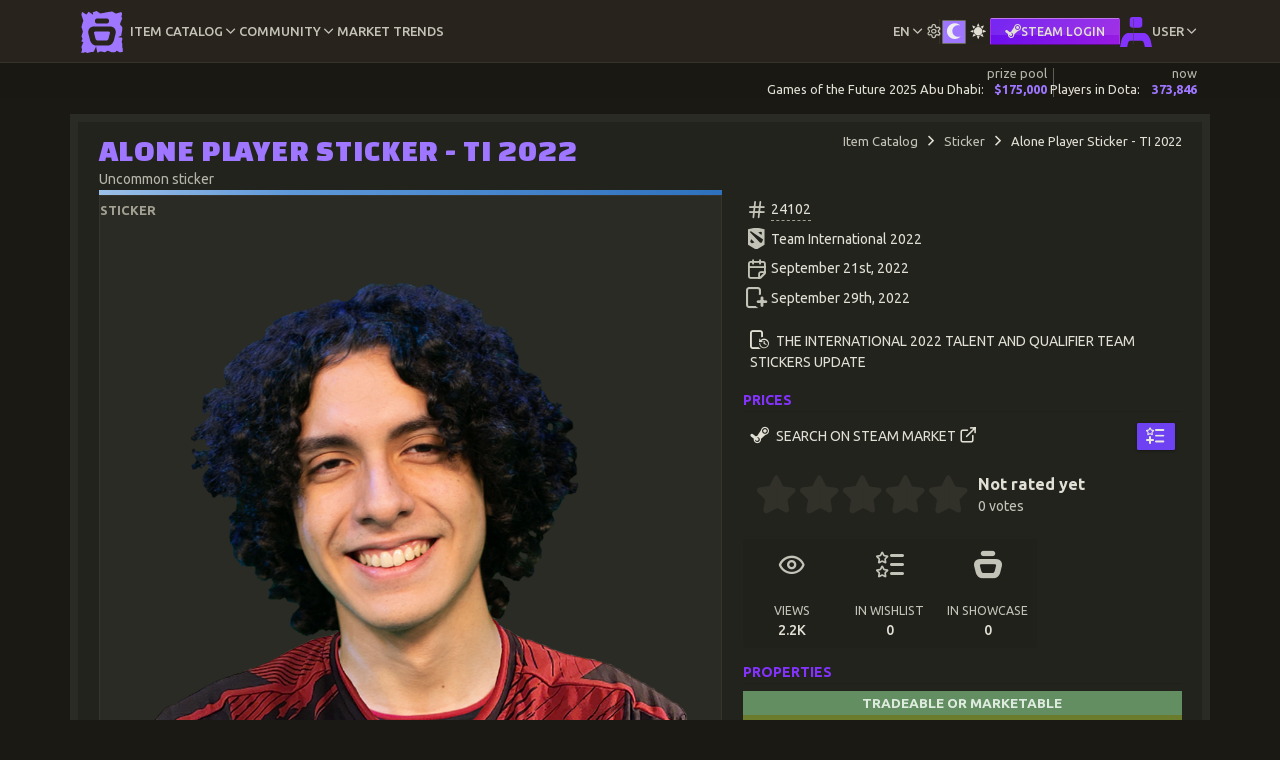

--- FILE ---
content_type: text/html; charset=UTF-8
request_url: https://dota-showcase.com/item/alone-player-sticker-ti-2022
body_size: 12619
content:
<!doctype html> <html lang="en">
<head>
    <meta charset="utf-8">
    <meta name="viewport" content="width=device-width, initial-scale=1, shrink-to-fit=no">
    <meta name="csrf-token" content="1iaf6aNN8schR5E02zv0isMg2ZV1lxb6fXyoJFoi">
    <title>Alone Player Sticker - TI 2022 | DotaShowcase</title>
    <meta name="description" content="Alone Player Sticker - TI 2022 - skin details. Modifiers, styles, prices, rating, properties, related items and more!">
    <meta name="application-name" content="DotaShowcase">
    <link href="https://dota-showcase.com/css/pace.min.css" rel="stylesheet">
    <link href="/css/app.css?id=540f2a7563b5c7603fbc7303589d0408" rel="stylesheet">
        <link href="/css/item-details.css?id=d270aec99fe5a63fed97526c164308b8" rel="stylesheet">
    <link rel="icon" type="image/png" href="/favicon-96x96.png" sizes="96x96" />
    <link rel="icon" type="image/svg+xml" href="/favicon.svg" />
    <link rel="shortcut icon" href="/favicon.ico" />
    <link rel="apple-touch-icon" sizes="180x180" href="/apple-touch-icon.png" />
    <meta name="apple-mobile-web-app-title" content="DotaShowcase" />
    <link rel="manifest" href="/site.webmanifest" />
    <link rel="preconnect" href="https://fonts.googleapis.com">
    <link rel="preconnect" href="https://fonts.gstatic.com" crossorigin>
    <link href="https://fonts.googleapis.com/css2?family=Changa+One&family=Ubuntu:wght@400;500;700&family=Russo+One&display=swap" rel="stylesheet">
                         <link rel="alternate" hreflang="en" href="https://dota-showcase.com/item/alone-player-sticker-ti-2022">
                                <link rel="alternate" hreflang="es" href="https://dota-showcase.com/es/item/alone-player-sticker-ti-2022">
                                <link rel="alternate" hreflang="fr" href="https://dota-showcase.com/fr/item/alone-player-sticker-ti-2022">
                                <link rel="alternate" hreflang="uk" href="https://dota-showcase.com/uk/item/alone-player-sticker-ti-2022">
                                <link rel="alternate" hreflang="ru" href="https://dota-showcase.com/ru/item/alone-player-sticker-ti-2022">
                <meta property="og:title" content="Alone Player Sticker - TI 2022 | DotaShowcase"/>
    <meta property="og:type" content="website"/>
    <meta property="og:description" content="Alone Player Sticker - TI 2022 - skin details. Modifiers, styles, prices, rating, properties, related items and more!"/>
    <meta property="og:site_name" content="DotaShowcase"/>
    <meta property="og:url" content="https://dota-showcase.com/item/alone-player-sticker-ti-2022"/>
    <meta property="og:image" content="https://d2uax1u4k5j88t.cloudfront.net/item/6d48f7bbaa363170be13671201a0cf7844bce94232ef89464bec6304640914a0/180775030.png"/>
    <meta name="twitter:card" content="summary_large_image">
    <meta name="twitter:title" content="Alone Player Sticker - TI 2022 | DotaShowcase">
    <meta name="twitter:image" content="https://d2uax1u4k5j88t.cloudfront.net/item/6d48f7bbaa363170be13671201a0cf7844bce94232ef89464bec6304640914a0/180775030.png">
    <meta name="twitter:description" content="Alone Player Sticker - TI 2022 - skin details. Modifiers, styles, prices, rating, properties, related items and more!">
    <meta name="twitter:site" content="@ShowcaseDota">
        </head>
<body class="app__theme--dark ">
<header class="header">     <div class="container">
        <div class="header__container">
            <div class="logo-container">
                <a href="https://dota-showcase.com/c">
                    <img src="https://dota-showcase.com/img/site/ds-logo-icon__reborn.svg" alt="DotaShowcase" width="42" height="42">
                </a>
            </div>

            <nav class="header__nav">
                <ul class="header__menu" id="menu">
                    <li class="header__menu-item header__menu-item--panel  active " data-panel="header__menu--item-db">
                        <a class="header__menu-item-link" href="#"><span class="header__menu-item-label">Item Catalog</span></a>

                        <i class="icon-chevron-down"></i>
                    </li>

                    <li class="header__menu-item header__menu-item--panel " data-panel="header__menu--community">
                        <a class="header__menu-item-link" href="#"><span class="header__menu-item-label">Community</span></a>

                        <i class="icon-chevron-down"></i>
                    </li>

                    <li class="header__menu-item">
                        <a class="header__menu-item-link" href="https://dota-showcase.com/s/market-trends">
                            <span class="header__menu-item-label">Market Trends</span>
                        </a>
                    </li>

                    <li class="header__menu-item header__menu-item--border header__menu-item--panel header__menu-item--right header__menu-item--mobile-row" data-panel="header__menu--locale">
                        <a class="header__menu-item-link" href="#"><span class="header__menu-item-label">en</span></a>

                        <i class="icon-chevron-down"></i>
                    </li>

                    <li class="header__menu-item header__menu-item--panel header__menu-item--border header__menu-item--mobile-row" data-panel="header__menu--config">
                        <i class="icon-settings icomoon-lg"></i>
                    </li>

                    <li class="header__menu-item header__menu-item--border header__menu-item--mobile-row">
                        <div class="app__theme-switch">
    <div class="app__theme-switch-group" role="group" aria-label="Change App View Mode - Dark or Light">
        <input type="radio" name="app__theme-switch" value="dark" id="app__theme-switch--dark" style="display: none;" autocomplete="off"  checked >
        <label class="btn" for="app__theme-switch--dark"><i class="icon-dota_moon"></i></label>

        <input type="radio" name="app__theme-switch" value="light" id="app__theme-switch--light" autocomplete="off" style="display: none;" >
        <label class="btn" for="app__theme-switch--light"><i class="icon-dota_sun"></i></label>
    </div>
</div>
                    </li>
                                            <li class="header__menu-item header__menu-item--border header__menu-item--mobile-row">
                            <a href="https://dota-showcase.com/auth/steam" class="lead-btn lead-btn--auth lead-btn-sm" title="Sign In through STEAM. This site not associated with Valve Corp.">
    <i class="icon-steam-simple"></i> <span>Steam Login</span>
</a>
                        </li>
                                        <li class="header__menu-item header__menu-item--panel header__menu-item--mobile-order_1 " data-panel="header__menu--user">
                                                                                <a href="#" class="header__menu-item-link header__menu-item-link-with-img">
                                <img alt="user avatar" src="https://dota-showcase.com/img/site/user-unknown.svg" width="32" height="32">

                                <span class="header__menu-item-label header__menu-item-label-guest">User</span>
                            </a>
                        
                        <i class="icon-chevron-down"></i>
                    </li>
                </ul>

                <!-- Item DB -->
                <div class="header__menu-panel" id="header__menu--item-db">
                    <a class="header__menu-panel-link" href="https://dota-showcase.com/db">
                        <span class="header__menu-panel-link-header">
                            <i class="icon-catalog header__menu-panel-link-header-icon"></i>
                            <span class="header__menu-panel-link-header-label">Catalog</span>
                        </span>

                        <span class="header__menu-panel-link-desc">
                            Explore available Dota 2 items                        </span>
                    </a>

                    <a class="header__menu-panel-link" href="https://dota-showcase.com/db/latest">
                        <span class="header__menu-panel-link-header">
                            <i class="icon-cat_new header__menu-panel-link-header-icon"></i>
                            <span class="header__menu-panel-link-header-label">New Items</span>
                        </span>

                        <span class="header__menu-panel-link-desc">
                            Recent added items                        </span>
                    </a>

                    <a class="header__menu-panel-link" href="https://dota-showcase.com/db/updates">
                        <span class="header__menu-panel-link-header">
                            <i class="icon-cat_archive header__menu-panel-link-header-icon"></i>
                            <span class="header__menu-panel-link-header-label">Update Archive</span>
                        </span>

                        <span class="header__menu-panel-link-desc">
                            All updates that have the cosmetic items                        </span>
                    </a>

                    <a class="header__menu-panel-link" href="https://dota-showcase.com/special/arcana">
                        <span class="header__menu-panel-link-header">
                            <i class="icon-special_arcana header__menu-panel-link-header-icon"></i>
                            <span class="header__menu-panel-link-header-label">Arcana list</span>
                        </span>

                        <span class="header__menu-panel-link-desc">
                           Arcana quality items for every hero in the game                        </span>
                    </a>

                    <a class="header__menu-panel-link" href="https://dota-showcase.com/special/immortal-series">
                        <span class="header__menu-panel-link-header">
                            <i class="icon-special_immortal header__menu-panel-link-header-icon"></i>
                            <span class="header__menu-panel-link-header-label">Immortal Series</span>
                        </span>

                        <span class="header__menu-panel-link-desc">
                           Immortal quality items that share the same style                        </span>
                    </a>

                    <a class="header__menu-panel-link" href="https://dota-showcase.com/heroes">
                        <span class="header__menu-panel-link-header">
                             <i class="icon-hero header__menu-panel-link-header-icon"></i>
                             <span class="header__menu-panel-link-header-label">Heroes</span>
                        </span>

                        <span class="header__menu-panel-link-desc">
                           List of available heroes                        </span>
                    </a>
                </div>

                <!-- Community -->
                <div class="header__menu-panel" id="header__menu--community">
                    <a class="header__menu-panel-link" href="https://dota-showcase.com/c">
                        <span class="header__menu-panel-link-header">
                             <i class="icon-community header__menu-panel-link-header-icon"></i>
                             <span class="header__menu-panel-link-header-label">Activity</span>
                        </span>

                        <span class="header__menu-panel-link-desc">
                            Discover community created content                        </span>
                    </a>

                    <a class="header__menu-panel-link" href="https://dota-showcase.com/c/showcases">
                        <span class="header__menu-panel-link-header">
                              <i class="icon-showcase_feed header__menu-panel-link-header-icon"></i>
                              <span class="header__menu-panel-link-header-label">Showcase Feed</span>
                        </span>

                        <span class="header__menu-panel-link-desc">
                            Community created showcases                        </span>
                    </a>

                                                            <a class="header__menu-panel-link" href="https://dota-showcase.com/c/leaderboards/inventory-price">
                        <span class="header__menu-panel-link-header">
                              <i class="icon-leaderboard header__menu-panel-link-header-icon"></i>
                             <span class="header__menu-panel-link-header-label">Leaderboard</span>
                        </span>

                        <span class="header__menu-panel-link-desc">
                            Top users by inventory value
                        </span>
                    </a>
                                        <a class="header__menu-panel-link" href="https://dota-showcase.com/c/leaderboards/inventory-price-by-country">
                        <span class="header__menu-panel-link-header">
                              <i class="icon-leaderboard_country header__menu-panel-link-header-icon"></i>
                             <span class="header__menu-panel-link-header-label">Country Leaderboard</span>
                        </span>

                        <span class="header__menu-panel-link-desc">
                            Top countries by inventory value summed
                        </span>
                    </a>
                                    </div>

                <!-- Localization -->
                <div class="header__menu-panel" id="header__menu--locale">
                                            <a class="header__menu-panel-link" hreflang="en_GB"
                           href="https://dota-showcase.com/en/item/alone-player-sticker-ti-2022"
                           rel="alternate">
                            <span class="header__menu-panel-link-header">
                                 <span class="app__flag-emoji"><img src="https://flagcdn.com/w20/gb.png" width="20" alt="GB" class="lazy"
            srcset="https://flagcdn.com/w40/gb.png 2x"></span>
                                 <span class="header__menu-panel-link-header-label">en</span>
                            </span>

                            <span class="header__menu-panel-link-desc">
                                <span>English</span>
                                <span>(English)</span>
                            </span>
                        </a>
                                            <a class="header__menu-panel-link" hreflang="es_ES"
                           href="https://dota-showcase.com/es/item/alone-player-sticker-ti-2022"
                           rel="alternate">
                            <span class="header__menu-panel-link-header">
                                 <span class="app__flag-emoji"><img src="https://flagcdn.com/w20/es.png" width="20" alt="ES" class="lazy"
            srcset="https://flagcdn.com/w40/es.png 2x"></span>
                                 <span class="header__menu-panel-link-header-label">es</span>
                            </span>

                            <span class="header__menu-panel-link-desc">
                                <span>Español</span>
                                <span>(Spanish)</span>
                            </span>
                        </a>
                                            <a class="header__menu-panel-link" hreflang="fr_FR"
                           href="https://dota-showcase.com/fr/item/alone-player-sticker-ti-2022"
                           rel="alternate">
                            <span class="header__menu-panel-link-header">
                                 <span class="app__flag-emoji"><img src="https://flagcdn.com/w20/fr.png" width="20" alt="FR" class="lazy"
            srcset="https://flagcdn.com/w40/fr.png 2x"></span>
                                 <span class="header__menu-panel-link-header-label">fr</span>
                            </span>

                            <span class="header__menu-panel-link-desc">
                                <span>Français</span>
                                <span>(French)</span>
                            </span>
                        </a>
                                            <a class="header__menu-panel-link" hreflang="uk_UA"
                           href="https://dota-showcase.com/uk/item/alone-player-sticker-ti-2022"
                           rel="alternate">
                            <span class="header__menu-panel-link-header">
                                 <span class="app__flag-emoji"><img src="https://flagcdn.com/w20/ua.png" width="20" alt="UA" class="lazy"
            srcset="https://flagcdn.com/w40/ua.png 2x"></span>
                                 <span class="header__menu-panel-link-header-label">uk</span>
                            </span>

                            <span class="header__menu-panel-link-desc">
                                <span>Українська</span>
                                <span>(Ukrainian)</span>
                            </span>
                        </a>
                                            <a class="header__menu-panel-link" hreflang="ru_RU"
                           href="https://dota-showcase.com/ru/item/alone-player-sticker-ti-2022"
                           rel="alternate">
                            <span class="header__menu-panel-link-header">
                                 <span class="app__flag-emoji"><img src="https://flagcdn.com/w20/ru.png" width="20" alt="RU" class="lazy"
            srcset="https://flagcdn.com/w40/ru.png 2x"></span>
                                 <span class="header__menu-panel-link-header-label">ru</span>
                            </span>

                            <span class="header__menu-panel-link-desc">
                                <span>Русский</span>
                                <span>(Russian)</span>
                            </span>
                        </a>
                                    </div>

                <!-- App Config -->
                <div class="header__menu-panel" id="header__menu--config">
                    <div class="header__menu-panel-link">
                        <div>
                            <label for="app-config__stat-lane"></label>
                            <input type="checkbox" name="app-config__stat-lane" id="app-config__stat-lane" class="app__input-switch app__input-switch--sm"  checked >
                        </div>

                        <span class="header__menu-panel-link-desc">
                            If this disabled, Dota 2 stats block will be hidden                        </span>
                    </div>
                </div>

                <!-- User -->
                <div class="header__menu-panel header__menu-panel--reversed" id="header__menu--user">
                    <a class="header__menu-panel-link" href="https://dota-showcase.com/u">
                        <span class="header__menu-panel-link-header">
                             <i class="icon-collector_profile header__menu-panel-link-header-icon"></i>
                             <span class="header__menu-panel-link-header-label">Profile</span>
                        </span>

                        <span class="header__menu-panel-link-desc">
                            View collector profile                        </span>
                    </a>

                    <a class="header__menu-panel-link" href="https://dota-showcase.com/u/inventory">
                        <span class="header__menu-panel-link-header">
                             <i class="icon-inventory header__menu-panel-link-header-icon"></i>
                             <span class="header__menu-panel-link-header-label">Inventory</span>
                        </span>

                        <span class="header__menu-panel-link-desc">
                            View and manage Dota 2 inventory                        </span>
                    </a>

                    <a class="header__menu-panel-link" href="https://dota-showcase.com/u/collection/equipped">
                        <span class="header__menu-panel-link-header">
                             <i class="icon-collection header__menu-panel-link-header-icon"></i>
                             <span class="header__menu-panel-link-header-label">Collection</span>
                        </span>

                        <span class="header__menu-panel-link-desc">
                            View your special items and equipped slots                        </span>
                    </a>

                    <a class="header__menu-panel-link" href="https://dota-showcase.com/u/showcase">
                        <span class="header__menu-panel-link-header">
                             <i class="icon-list_showcase header__menu-panel-link-header-icon"></i>
                             <span class="header__menu-panel-link-header-label">Showcases</span>
                        </span>

                        <span class="header__menu-panel-link-desc">
                            Build own showcases                        </span>
                    </a>

                    <a class="header__menu-panel-link" href="https://dota-showcase.com/u/wishlist">
                        <span class="header__menu-panel-link-header">
                             <i class="icon-list_wishlist header__menu-panel-link-header-icon"></i>
                             <span class="header__menu-panel-link-header-label">Wishlists</span>
                        </span>

                        <span class="header__menu-panel-link-desc">
                            Create and browse your wishlists                        </span>
                    </a>
                                    </div>
            </nav>

            
            <div class="header__menu-toggle-container">
                <div class="header__menu-toggle" id="menuToggle"><span></span></div>
            </div>
        </div>
    </div>
</header>

<script>
    (function () {
        const toggleThemeDarkBtn = document.getElementById('app__theme-switch--dark');
        const toggleThemeLightBtn = document.getElementById('app__theme-switch--light');
        const body = document.getElementsByTagName('body')[0];
        const THEME_CLASS = 'app__theme--light';
        const COOKIE_NAME = 'app__theme';

        toggleThemeDarkBtn.addEventListener('change', function () {
            body.classList.remove(THEME_CLASS);
            setCookie(COOKIE_NAME, 'dark');
        });

        toggleThemeLightBtn.addEventListener('change', function () {
            body.classList.add(THEME_CLASS);
            setCookie(COOKIE_NAME, 'light');
        });

        window.setTimeout(function () {
            const statLaneSwitcher = document.getElementById('app-config__stat-lane');
            const statLane = document.getElementsByClassName('stat-lane')[0];

            const COOKIE_NAME_STAT_LANE = 'app__stat_lane__display';

            statLaneSwitcher.addEventListener('change', function () {
                const cookieVal = this.checked ? 'show' : 'hide';
                const newClassName = 'stat-lane__display--' + (this.checked ? 'show' : 'hide');
                const oldClassName = 'stat-lane__display--' + (this.checked ? 'hide' : 'show');

                statLane.classList.remove('stat-lane__display--auto');
                statLane.classList.remove(oldClassName);
                statLane.classList.add(newClassName);

                setCookie(COOKIE_NAME_STAT_LANE, cookieVal);
            });
        }, 1000);

        function setCookie(name, value) {
            const d = new Date();
            d.setTime(d.getTime() + (365 * 24 * 60 * 60 * 1000));
            const expires = "expires=" + d.toUTCString();
            document.cookie = name + "=" + value + ";" + expires + ";path=/";
        }
    })();
</script>

<script>
    (function () {
        const header = document.querySelector('.header');
        const menuItems = document.querySelectorAll('.header__menu-item--panel');
        const panels = document.querySelectorAll('.header__menu-panel');
        const menuToggle = document.getElementById('menuToggle');
        const menu = document.getElementById('menu');
        const COLLAPSE_BREAKDOWN = 1024;

        menuItems.forEach(item => {
            item.addEventListener('mouseenter', () => {
                if (window.innerWidth > COLLAPSE_BREAKDOWN) {
                    header.classList.add('expanded');
                    panels.forEach(panel => panel.style.display = 'none');
                    const panelId = item.getAttribute('data-panel');
                    document.getElementById(panelId).style.display = 'flex';
                }
            });
        });

        header.addEventListener('mouseleave', () => {
            if (window.innerWidth > COLLAPSE_BREAKDOWN) {
                header.classList.remove('expanded');
                panels.forEach(panel => panel.style.display = 'none');
            }
        });

        menuToggle.addEventListener('click', function () {
            menu.classList.toggle('active');
            header.classList.toggle('expanded');

            if (this.classList.contains('active')) {
                this.classList.remove('active');
                document.querySelectorAll('.header__menu-panel').forEach(panel => panel.style.display = 'none');
            } else {
                this.classList.add('active');
                menuItems.forEach(item => {
                    if (item.classList.contains('active')) {
                        const panelId = item.getAttribute('data-panel');
                        document.getElementById(panelId).style.display = 'flex';
                    }
                });
            }
        });

        // mobile
        menuItems.forEach(item => {
            item.addEventListener('click', () => {
                if (window.innerWidth <= COLLAPSE_BREAKDOWN) {
                    const panelId = item.getAttribute('data-panel');
                    menuItems.forEach(_menuItem => _menuItem.classList.remove('active'));
                    document.querySelectorAll('.header__menu-panel').forEach(panel => panel.style.display = 'none');
                    document.getElementById(panelId).style.display = 'flex';
                    item.classList.add('active');
                }
            });
        });
    })();
</script>
<section class="stat-lane stat-lane__display--auto">
    <div class="container">
        <div class="stat-lane__container">
                            <div class="stat-lane__item stat-lane__item--league">
                    <span class="stat-lane__title ellipsis-text">Games of the Future 2025 Abu Dhabi:</span>
                                        <div class="stat-lane__item-element">
                        <span class="stat-lane__label">prize pool</span>

                        <span class="stat-lane__data">$<span class="stat-lane__data--prize-pool">175,000</span></span>
                    </div>
                                                        </div>
            
            <div class="stat-lane__item stat-lane__item--online">
                <span class="stat-lane__title ellipsis-text">Players in Dota:</span>

                <div class="stat-lane__item-element">
                    <span class="stat-lane__label">now</span>

                    <span class="stat-lane__data">373,846</span>
                </div>
            </div>
        </div>
    </div>
</section>

<script type="text/template" id="online-data__template">
    <div class="stat-lane__tooltip">
        <p class="stat-lane__tooltip-header">Dota 2 Online</p>

        <div class="stat-lane__tooltip-body">
            <div class="stat-lane__tooltip-body-left">
                <div class="stat-lane__tooltip-body-row">
                    <i class="icon-users icomoon-lg"></i>

                    <div class="stat-lane__item-element">
                        <span class="stat-lane__label">now</span>
                        <span class="stat-lane__data">373,846</span>
                    </div>
                </div>

                <div class="stat-lane__tooltip-body-row">
                    <i class="icon-trending-up icomoon-lg"></i>

                    <div class="stat-lane__item-element">
                        <span class="stat-lane__label">peak today</span>
                        <span class="stat-lane__data">471,439</span>
                    </div>
                </div>
            </div>

            <div class="stat-lane__tooltip-body-right">
                                <div>
                    <i class="icon-move-up icomoon-2x"></i>
                </div>

                <div>
                    <span><b><span>+</span>0</b></span>
                </div>
                            </div>
        </div>

        <div class="stat-lane__tooltip-footer">
            <div class="stat-lane__item-element">
                <span class="stat-lane__label">updated</span>

                <span class="stat-lane__data stat-lane__data--secondary">3 minutes ago</span>
            </div>
        </div>
    </div>
</script>

<script type="text/template" id="league-data__template">
    <div class="stat-lane__tooltip">
        <p class="stat-lane__tooltip-header">Games of the Future 2025 Abu Dhabi</p>

        <a href="https://gotfabudhabi.com/" class="link-icon stat-lane__tooltip-link" rel="nofollow noopener noreferrer"
           target="_blank" title="Official Page"><i class="icon-external-link"></i></a>

        <p>The Games of the Future is an annual international event that fuses the worlds of physical and digital and is the pinnacle of phygital sport.</p>
                <div class="stat-lane__tooltip-body-full">
            <span>prize pool:</span>

            <div class="stat-lane__item-element">
                <span class="stat-lane__label">base</span>
                <span class="stat-lane__data">$175,000</span>
            </div>

            <div class="stat-lane__item-element">
                <span class="stat-lane__label">contributed</span>
                <span class="stat-lane__data">
                    $<span class="stat-lane__data--prize-pool">0</span>
                </span>
            </div>

            <div class="stat-lane__item-element">
                <span class="stat-lane__label">total</span>
                <span class="stat-lane__data">$<span
                            class="stat-lane__data--prize-pool">175,000</span></span>
            </div>
        </div>
        
        <div class="stat-lane__tooltip-footer">
            <span>days:</span>
                                    <div class="stat-lane__item-element">
                <span class="stat-lane__label">past</span>
                <span class="stat-lane__data">42</span>
            </div>
                        
            <div class="stat-lane__item-element">
                <span class="stat-lane__label">total</span>
                <span class="stat-lane__data">-</span>
            </div>
        </div>
    </div>
</script>
<div class="revenue-container">
<main role="main" class="flex-shrink-0 ">
        <div class="container content-container">
        <div class="content-wrapper">

            <div class="row">
                <div class="col-12 col-md-7">
                    <h1 class="text-l mb-0">Alone Player Sticker - TI 2022</h1>

                    <div>
                        <p class="text-sec mb-0">
                            Uncommon sticker
                        </p>
                    </div>

                    <div class="rarity__line rarity__line--uncommon"></div>
                </div>

                <div class="col-12 col-md-5">
                    <section class="item_detail__breadcrumbs">
                        <ol class="breadcrumb">
                            <li class="breadcrumb-item"><a href="https://dota-showcase.com/db">Item Catalog</a></li>
                                                            <li class="breadcrumb-item"><a href="https://dota-showcase.com/db/sticker">Sticker</a></li>
                                                        <li class="breadcrumb-item active">Alone Player Sticker - TI 2022</li>
                        </ol>
                    </section>
                </div>

                <div class="col-12 col-md-7">
                    <div class="cosmetic__main app-box">
                        <div class="cosmetic__main_info">
                            <div class="cosmetic__main_type">
                                <span>Sticker</span>
                            </div>

                                                    </div>

                                                    <div class="cosmetic__image">
                                <img src="https://d2uax1u4k5j88t.cloudfront.net/item/6d48f7bbaa363170be13671201a0cf7844bce94232ef89464bec6304640914a0/180775030.png"
                                     alt="Alone Player Sticker - TI 2022" class="img-fluid">
                            </div>
                        
                        <div class="cosmetic__main-tags">
                            <div class="dynamic-tag-block dynamic-tag-block--md">
                                                            </div>
                        </div>
                    </div>

                    <div class="cosmetic__main_desc">
                        <p>Wildcard Gaming Player Sticker for Alone</p>
                    </div>

                    
                    
                    
                    


                    <section class="cosmetic__details">
        <header>
            Alternatives        </header>

        <div>
                            <p class="cosmetic__details-count">Similar items:</p>
                    </div>

        <div class="cosmetic__details-slider" style="display: none">
                            <figure>
                    <a href="https://dota-showcase.com/item/ahilles-talent-sticker-ti-2022">
                        <img src="https://d2uax1u4k5j88t.cloudfront.net/item/97fc5088a14809a6c94d70cc6ea7d5c5a67d24b3885a9a315b2a61f1aead8263/86930446_photo.png"
                             alt="Ahilles Talent Sticker - TI 2022"
                        >
                        <figcaption>Ahilles Talent Sticker - TI 2022</figcaption>
                    </a>
                </figure>
                            <figure>
                    <a href="https://dota-showcase.com/item/nela-talent-sticker-ti-2023">
                        <img src="https://d2uax1u4k5j88t.cloudfront.net/item/a2c70df906a2fdfffa17c5fffbd333a29fa1de9173b1dcf604c7032c300859ed/1222248677_photo.png"
                             alt="Nela Talent Sticker - TI 2023"
                        >
                        <figcaption>Nela Talent Sticker - TI 2023</figcaption>
                    </a>
                </figure>
                            <figure>
                    <a href="https://dota-showcase.com/item/monster-hunter-sticker-huskar">
                        <img src="https://d2uax1u4k5j88t.cloudfront.net/item/333fee11be102adf3cd18a383aeebac395725b860f75986c3de597addaa090c5/npc_dota_hero_huskar.png"
                             alt="Monster Hunter Sticker - Huskar"
                        >
                        <figcaption>Monster Hunter Sticker - Huskar</figcaption>
                    </a>
                </figure>
                            <figure>
                    <a href="https://dota-showcase.com/item/lavenderaa-talent-sticker-ti-2022">
                        <img src="https://d2uax1u4k5j88t.cloudfront.net/item/76034f4c9eac871a473d3442833b1631dec83a1bf59800b2df2803c771b6be8e/103386764_photo.png"
                             alt="LavenderAA Talent Sticker - TI 2022"
                        >
                        <figcaption>LavenderAA Talent Sticker - TI 2022</figcaption>
                    </a>
                </figure>
                            <figure>
                    <a href="https://dota-showcase.com/item/torontotokyo-player-sticker-ti-2024">
                        <img src="https://d2uax1u4k5j88t.cloudfront.net/item/3d00591d56152ad44149fc77f1b69c3e97dd1b5dd825e87bbd5a1c174767902f/431770905.png"
                             alt="TORONTOTOKYO Player Sticker - TI 2024"
                        >
                        <figcaption>TORONTOTOKYO Player Sticker - TI 2024</figcaption>
                    </a>
                </figure>
                            <figure>
                    <a href="https://dota-showcase.com/item/frostivus-2023-sticker-sniper">
                        <img src="https://d2uax1u4k5j88t.cloudfront.net/item/d7aff42873e472a55c6d6531da8900b3096d91136a580ae62a4d175996cbef57/frostivus2023_sniper.png"
                             alt="Frostivus 2023 Sticker - Sniper"
                        >
                        <figcaption>Frostivus 2023 Sticker - Sniper</figcaption>
                    </a>
                </figure>
                            <figure>
                    <a href="https://dota-showcase.com/item/4nalog-01-player-sticker-ti-2024">
                        <img src="https://d2uax1u4k5j88t.cloudfront.net/item/b482aa130415fa3cc36fbc22de0ffcea96461f852e380b5d549ef66c385fa444/131303632.png"
                             alt="4nalog "
                        >
                        <figcaption>4nalog </figcaption>
                    </a>
                </figure>
                            <figure>
                    <a href="https://dota-showcase.com/item/w-zayac-player-sticker-ti-2022">
                        <img src="https://d2uax1u4k5j88t.cloudfront.net/item/68a70d424afeedc62c7db79db3913297b5b002da13d768995ce95a94257b678b/111030315.png"
                             alt="W_Zayac Player Sticker - TI 2022"
                        >
                        <figcaption>W_Zayac Player Sticker - TI 2022</figcaption>
                    </a>
                </figure>
                            <figure>
                    <a href="https://dota-showcase.com/item/gabbi-player-sticker-ti-2023">
                        <img src="https://d2uax1u4k5j88t.cloudfront.net/item/a65489b6a8c44e16a220db21ed9ff4c9b07290912610ac401f47e22552ed971f/152545459.png"
                             alt="Gabbi Player Sticker - TI 2023"
                        >
                        <figcaption>Gabbi Player Sticker - TI 2023</figcaption>
                    </a>
                </figure>
                            <figure>
                    <a href="https://dota-showcase.com/item/solo-player-sticker-ti-2023">
                        <img src="https://d2uax1u4k5j88t.cloudfront.net/item/08f20303b323c0d2c79bcf728e65559f270c0f2326bfbfd30a58efc04dedddbf/134556694.png"
                             alt="Solo Player Sticker - TI 2023"
                        >
                        <figcaption>Solo Player Sticker - TI 2023</figcaption>
                    </a>
                </figure>
                            <figure>
                    <a href="https://dota-showcase.com/item/mira-player-sticker-ti-2023-champion">
                        <img src="https://d2uax1u4k5j88t.cloudfront.net/item/b32e9f85342d012f7c67079f36227c33fd34e679d67a854bcddab41af4485658/256156323.png"
                             alt="Mira Player Sticker - TI 2023 Champion"
                        >
                        <figcaption>Mira Player Sticker - TI 2023 Champion</figcaption>
                    </a>
                </figure>
                            <figure>
                    <a href="https://dota-showcase.com/item/mad-talent-sticker-ti-2025">
                        <img src="https://d2uax1u4k5j88t.cloudfront.net/item/1ab00bae8a662ad3d789743fa92b0674b7941f0c65aca4392754f72a4c21b2f7/124168390_photo.png"
                             alt="Mad- Talent Sticker - TI 2025"
                        >
                        <figcaption>Mad- Talent Sticker - TI 2025</figcaption>
                    </a>
                </figure>
                            <figure>
                    <a href="https://dota-showcase.com/item/rodjer-talent-sticker-ti-2024">
                        <img src="https://d2uax1u4k5j88t.cloudfront.net/item/83b03ed7e6a4624f9bcb6274550f4ed697e1318082a94bf3cb2df9e86b373129/159020918_photo.png"
                             alt="RodjER Talent Sticker - TI 2024"
                        >
                        <figcaption>RodjER Talent Sticker - TI 2024</figcaption>
                    </a>
                </figure>
                            <figure>
                    <a href="https://dota-showcase.com/item/sayuw-player-sticker-ti-2023">
                        <img src="https://d2uax1u4k5j88t.cloudfront.net/item/faf3470f6baabf63debb36fcd982ba6dbba78568c372db1ff6ccf0a86bd85c03/145065875.png"
                             alt="sayuw Player Sticker - TI 2023"
                        >
                        <figcaption>sayuw Player Sticker - TI 2023</figcaption>
                    </a>
                </figure>
                            <figure>
                    <a href="https://dota-showcase.com/item/panda-talent-sticker-ti-2024">
                        <img src="https://d2uax1u4k5j88t.cloudfront.net/item/ec71b9209ed4f927c58b5e823f67eb9f852a5491eac6b061b200c5dca8a3b7d3/117089283_photo.png"
                             alt="Panda Talent Sticker - TI 2024"
                        >
                        <figcaption>Panda Talent Sticker - TI 2024</figcaption>
                    </a>
                </figure>
                            <figure>
                    <a href="https://dota-showcase.com/item/old-eleven-player-sticker-ti-2022">
                        <img src="https://d2uax1u4k5j88t.cloudfront.net/item/d5524e5315f53b0eebe54e05fc3ed2656bc5049ae5b1244e71d7815731c3ac54/134276083.png"
                             alt="old eLeVeN Player Sticker - TI 2022"
                        >
                        <figcaption>old eLeVeN Player Sticker - TI 2022</figcaption>
                    </a>
                </figure>
                            <figure>
                    <a href="https://dota-showcase.com/item/elmisho-player-sticker-ti-2024">
                        <img src="https://d2uax1u4k5j88t.cloudfront.net/item/49e1ce51d0a23bd6a7d0135880671b38bf07f2ca2277f54395885aaf8445a2f4/1031547092.png"
                             alt="Elmisho Player Sticker - TI 2024"
                        >
                        <figcaption>Elmisho Player Sticker - TI 2024</figcaption>
                    </a>
                </figure>
                            <figure>
                    <a href="https://dota-showcase.com/item/crownfall-sticker-snotty">
                        <img src="https://d2uax1u4k5j88t.cloudfront.net/item/10ea7147d07bb80b6b34f6a8e590d43990a9bd0dd76cc4746f97982383c0430e/sticker_bat_portrait_idle.png"
                             alt="Crownfall Sticker - Snotty"
                        >
                        <figcaption>Crownfall Sticker - Snotty</figcaption>
                    </a>
                </figure>
                            <figure>
                    <a href="https://dota-showcase.com/item/j-player-sticker-ti-2022">
                        <img src="https://d2uax1u4k5j88t.cloudfront.net/item/ca289920bd9a85f651d76d2aa904ee28b2b678b4bb5ca60e9b01808a54c87d21/100471531.png"
                             alt="J Player Sticker - TI 2022"
                        >
                        <figcaption>J Player Sticker - TI 2022</figcaption>
                    </a>
                </figure>
                            <figure>
                    <a href="https://dota-showcase.com/item/flutterravie-talent-sticker-ti-2025">
                        <img src="https://d2uax1u4k5j88t.cloudfront.net/item/0e9a4613a5533fa4c8d7f577ebf1162f24b663d5b44f03d7149c646c6965855d/60670262_photo.png"
                             alt="flutterravie Talent Sticker - TI 2025"
                        >
                        <figcaption>flutterravie Talent Sticker - TI 2025</figcaption>
                    </a>
                </figure>
                    </div>
    </section>
                </div>

                <!-- Right -->
                <div class="col-12 col-md-5">
                    <section class="cosmetic__details">
                        <ul class="list-unstyled mb-0 cosmetic__field-list">
                            <li>
                                <span class="prop-title" data-toggle="tooltip" title="Dota 2 item inner identifier" aria-label="Dota Id">
                                    <span class="prop-title-wrapper"><i class="icon-hash"></i></span>
                                </span>

                                <span class="prop-value text-dashed">24102</span>
                            </li>

                                                        <li>
                                <span class="prop-title" data-toggle="tooltip" title="Event" aria-label="Event">
                                    <span class="prop-title-wrapper"><i class="icon-prefab_event"></i></span>
                                </span>

                                <span class="prop-value">Team International 2022</span>
                            </li>
                            
                                                            <li>
                                    <span class="prop-title" data-toggle="tooltip" title="Creation date" aria-label="Created at">
                                        <span class="prop-title-wrapper"><i class="icon-calendar-fold"></i></span>
                                    </span>

                                    <span class="prop-value">
                                        <time datetime="2022-09-21 00:00:00" data-toggle="tooltip" title="3yrs ago">
                                            September 21st, 2022
                                        </time>
                                    </span>
                                </li>
                            
                                                            <li>
                                    <span class="prop-title" data-toggle="tooltip" title="Released" aria-label="Added at">
                                        <span class="prop-title-wrapper"><i class="icon-cat_new"></i></span>
                                    </span>

                                    <span class="prop-value">
                                        <time datetime="2022-09-29 19:10:57" data-toggle="tooltip" title="3yrs ago">
                                            September 29th, 2022
                                        </time>
                                    </span>
                                </li>
                                                    </ul>
                    </section>

                                        <section class="cosmetic__details">
                        <div class="full-line-link">
                            <a href="https://dota-showcase.com/db/update/29-09-2022-the-international-2022-talent-and-qualifier-team-stickers">
                                <i class="icon-cat_update icomoon-lg icon-mr-1"></i> <span>The International 2022 Talent and Qualifier Team Stickers Update</span>
                            </a>
                        </div>
                    </section>
                    
                    <section class="cosmetic__details">
                        <header>
                            Prices                        </header>
                        
                        <div class="full-line-link">
                                                        <a href="https://steamcommunity.com/market/search?appid=570&q=Alone Player Sticker - TI 2022" target="_blank" rel="noopener noreferrer">
                                <i class="icon-steam-simple icomoon-lg icon-mr-1"></i> <span>Search on Steam Market</span> <i class="icon-external-link icomoon-lg"></i>
                            </a>
                            
                            <button class="btn ctrl-standard fx-sliderIn btn-box ds-action-trigger-btn" data-wishlist-item-id="24102>" data-toggle="tooltip" title="Add to wishlist">
                                <i class="icon-wishlist_add icomoon-lg"></i>
                            </button>
                        </div>
                    </section>

                    <section class="cosmetic__details cosmetic__rating">
                        <div class="entity__rating" data-can_vote="0" data-reason="Login required" data-entity_type="ITEM" data-entity_id="24102">
    
    <div class="rating-group"  data-toggle="tooltip" title="Login required" >
        <input class="rating__input rating__input--none" checked name="rating" id="rating2-0" value="0" type="radio"  checked  disabled>
        <label aria-label="0 stars" class="rating__label" for="rating2-0">&nbsp;</label>
                                <label aria-label="0.5 stars" class="rating__label rating__label--half" for="rating-0.5"><i class="rating__icon rating__icon--star icon-star_fill_half"></i></label>
            <input class="rating__input" name="rating" id="rating-0.5" value="0.5" type="radio"  disabled>
            <label aria-label="1 star" class="rating__label" for="rating-1"><i class="rating__icon rating__icon--star icon-star_fill"></i></label>
            <input class="rating__input" name="rating" id="rating-1" value="1" type="radio"  disabled>
                                <label aria-label="1.5 stars" class="rating__label rating__label--half" for="rating-1.5"><i class="rating__icon rating__icon--star icon-star_fill_half"></i></label>
            <input class="rating__input" name="rating" id="rating-1.5" value="1.5" type="radio"  disabled>
            <label aria-label="2 star" class="rating__label" for="rating-2"><i class="rating__icon rating__icon--star icon-star_fill"></i></label>
            <input class="rating__input" name="rating" id="rating-2" value="2" type="radio"  disabled>
                                <label aria-label="2.5 stars" class="rating__label rating__label--half" for="rating-2.5"><i class="rating__icon rating__icon--star icon-star_fill_half"></i></label>
            <input class="rating__input" name="rating" id="rating-2.5" value="2.5" type="radio"  disabled>
            <label aria-label="3 star" class="rating__label" for="rating-3"><i class="rating__icon rating__icon--star icon-star_fill"></i></label>
            <input class="rating__input" name="rating" id="rating-3" value="3" type="radio"  disabled>
                                <label aria-label="3.5 stars" class="rating__label rating__label--half" for="rating-3.5"><i class="rating__icon rating__icon--star icon-star_fill_half"></i></label>
            <input class="rating__input" name="rating" id="rating-3.5" value="3.5" type="radio"  disabled>
            <label aria-label="4 star" class="rating__label" for="rating-4"><i class="rating__icon rating__icon--star icon-star_fill"></i></label>
            <input class="rating__input" name="rating" id="rating-4" value="4" type="radio"  disabled>
                                <label aria-label="4.5 stars" class="rating__label rating__label--half" for="rating-4.5"><i class="rating__icon rating__icon--star icon-star_fill_half"></i></label>
            <input class="rating__input" name="rating" id="rating-4.5" value="4.5" type="radio"  disabled>
            <label aria-label="5 star" class="rating__label" for="rating-5"><i class="rating__icon rating__icon--star icon-star_fill"></i></label>
            <input class="rating__input" name="rating" id="rating-5" value="5" type="radio"  disabled>
            </div>

    <div class="votes__desc">
                <p class="votes__desc_line--top"><span class="votes__rating"></span> <span class="rating__empty_msg">Not rated yet</span></p>
        
        <p class="votes__desc_line--bottom"><span class="votes__counter">0</span> votes</p>
    </div>
</div>
                    </section>

                    <section class="cosmetic__details">
                        <div class="app__widget-container">
                           <div class="app__widget-item ">
    <div class="app__widget-item-icon">
        <i class="icon-eye"></i>
    </div>

    <div class="app__widget-item-label">
        Views
    </div>

    <div class="app__widget-item-value">
        2.2K
    </div>
</div>

                           <div class="app__widget-item ">
    <div class="app__widget-item-icon">
        <i class="icon-wishlist"></i>
    </div>

    <div class="app__widget-item-label">
        In Wishlist
    </div>

    <div class="app__widget-item-value">
        0
    </div>
</div>

                           <div class="app__widget-item ">
    <div class="app__widget-item-icon">
        <i class="icon-showcase_logo"></i>
    </div>

    <div class="app__widget-item-label">
        In Showcase
    </div>

    <div class="app__widget-item-value">
        0
    </div>
</div>
                        </div>
                    </section>

                    
                    
                    <section class="cosmetic__details">
    <header>
        Properties    </header>

    <ul class="attribute-list list-unstyled mb-0">
        
        <li class="attribute-item attribute__tradeable--positive">
            <span> Tradeable or marketable</span>
        </li>

                <li class="attribute-item attribute__marketable--positive">
            <span>Marketable</span>
        </li>
                
        <li class="attribute-item attribute__giftable--positive">
            <span>May be gifted</span>
        </li>





        <li class="attribute-item attribute__deletable--positive">
            <span>Deletable</span>
        </li>
    </ul>
</section>

                    
                    
                    <section class="cosmetic__details">
    <div class="item-cursor-nav">
            <div class="item-cursor-link item-cursor-link--prev">
            <a href="https://dota-showcase.com/item/bloodfeather-finery">
                <p class="item-cursor-link__label">Previous item</p>
                <p class="item-cursor-link__name ellipsis-text">Bloodfeather Finery</p>
                <p class="item-cursor-link__type-desc ellipsis-text">immortal bundle</p>
            </a>
        </div>
            <div class="item-cursor-catalog" title="Item Catalog" data-toggle="tooltip">
            <a href="https://dota-showcase.com/db">
                <i class="icon-catalog"></i>
            </a>
        </div>
            <div class="item-cursor-link item-cursor-link--next">
            <a href="https://dota-showcase.com/item/tiltedboys-bronze-to-silver-tier-support-dpc-spring-tour-2">
                <p class="item-cursor-link__label">Next item</p>
                <p class="item-cursor-link__name ellipsis-text">TiltedBoys Bronze to Silver Tier Support - DPC Spring Tour - 2023</p>
                <p class="item-cursor-link__type-desc ellipsis-text">common tool</p>
            </a>
        </div>
        </div>
</section>
                </div>
            </div>

            <hr class="app__comment-section-hr ">
<section class="app__comment-section "  data-entity_id="24102" data-entity_type="ITEM"
>
    <header>
        <p><span class="app__comment-count"></span> Comments</p>

                    <a href="https://dota-showcase.com/auth/steam" class="lead-btn lead-btn--auth lead-btn-sm" title="Sign In through STEAM. This site not associated with Valve Corp.">
    <i class="icon-steam-simple"></i> <span>Steam Login</span>
</a>
            </header>

    <div class="app__comment-form-container"> <form action="#" method="POST" class="app__comment-form">     <input type="hidden" name="_token" value="1iaf6aNN8schR5E02zv0isMg2ZV1lxb6fXyoJFoi" autocomplete="off">        <div class="app__comment-form-body">
        <div class="avatar-section">
             <img src="https://dota-showcase.com/img/site/user-unknown.svg" alt="User profile image" width="32" height="32">         </div>

        <div class="input-section">
            <div class="input-section-comment">
                <div>
                    <label class="content-textarea-sizer">
                        <textarea class="form-control content-textarea" name="content" placeholder="your comment..."
                                  rows="1" required maxlength="720"
                        ></textarea>
                    </label>
                </div>

                                    <small class="input-section-hint">Sign in to continue</small>
                
                <div class="input-section-comment-control" style="display: none">
                    <button type="reset" class="btn input-section-reset"    disabled >Cancel</button>

                    <button type="submit" class="btn ctrl-standard fx-sliderIn input-section-submit"  disabled title="Sign in to continue" >Comment</button>
                </div>
            </div>
        </div>
    </div>
</form>
</div>

    <div class="app__comment-item-section"></div>
</section>
        </div>
    </div>
</main>
</div>
<div class="back-to-top-wrapper" id="back_top">
    <a href="javascript:" class="back-to-top" title="Back to top">
        <svg viewBox="0 0 100 100" width="24" height="24" tabindex="-1" role="img" aria-labelledby="title">
            <title id="title">Back to top</title>
            <path d="M10 50l50 50L70 90 30 50 70 10 60 0z" transform="translate(0 0) rotate(90 50 50)" fill="#fff" stroke="#fff"></path>
        </svg>
    </a>
</div>

<footer class="footer">
    <div class="container">
        <div class="footer__upper">
            <div class="footer__section footer__section--left">
                <div class="footer__logo-main">
                    <div class="footer__logo-container">
                        <figure>
                            <img src="https://dota-showcase.com/img/site/showcase_logo_wide.svg" alt="DotaShowcase" width="180">

                            <figcaption>Second life for your inventory</figcaption>
                        </figure>
                    </div>

                    <div class="footer__social-container">
                        <ul>
                            <li>
                                <a href="https://steamcommunity.com/groups/dota-showcase" class="link-icon"
                                   title="Steam Group" data-toggle="tooltip" aria-label="Steam Group"><i
                                        class="icon-steam-square"></i></a>
                            </li>

                            <li>
                                <a href="https://twitter.com/ShowcaseDota" class="link-icon" title="@ShowcaseDota"
                                   data-toggle="tooltip" aria-label="Twitter"><i class="icon-twitter"></i></a>
                            </li>
                        </ul>
                    </div>
                </div>
            </div>

            <div class="footer__section footer__section--right">
                <nav class="footer__nav">
                    <ul class="footer__nav-list">
                        <li class="footer__nav-item">
                            <a class="footer__nav-link" href="https://dota-showcase.com/contact">Contacts</a>
                        </li>

                        <li class="footer__nav-item">
                            <a class="footer__nav-link" href="https://dota-showcase.com/roadmap">Roadmap</a>
                        </li>

                        <li class="footer__nav-item">
                            <a class="footer__nav-link" href="https://dota-showcase.com/privacy-policy">Privacy Policy</a>
                        </li>

                        <li class="footer__nav-item">
                            <a class="footer__nav-link" href="https://dota-showcase.com/terms-of-service">Terms of Service</a>
                        </li>
                    </ul>
                </nav>
            </div>
        </div>

        <div class="footer__lower">
            <div class="footer__section footer__section--left">
                <div class="footer__section-meta">
                    <div class="footer__version">
                        <span>Version:</span> <span class="footer__version-value"><a href="https://dota-showcase.com/roadmap#2025-10-28-200-reborn">2.0.0 beta</a></span>
                    </div>







                    <div class="footer__copyright">
                        <span>&copy; 2019-2026, DotaShowcase</span>
                    </div>
                </div>
            </div>

            <div class="footer__section footer__section--right">
                <div class="footer__dev-reference">
                    <p>The Valve logo, the Steam logo, the logo and arts of Dota 2,
                along with all other registered trademarked logos, in-game items, and some arts on DotaShowcase
                are the property of Valve Corporation.</p>
                <p>DotaShowcase is in no way affiliated with or endorsed by Valve Corporation.</p>                </div>
            </div>
        </div>
    </div>
</footer>
    <script type="text/template" id="item-grid-interactive-overlay-template">
    <div class="item-grid-overlay-item">
        <div class="overlay-item-main-container">
            <div class="overlay-item-header">
                <div class="overlay-item-header-title ds-title">
                    <span><%= name_loc %></span>
                </div>

                <div class="overlay-item-subheader-container">
                    <div class="overlay-item-header-subtitle">
                        <span><%= computed.sub_title %></span>
                    </div>

                    <div class="overlay-item-header-badges">
                        <% if (typeof(quality_name) !== "undefined") { %>
                        <div class="quality__badge quality__badge--<%= quality_name %>">
                            <span><%= quality_name %></span>
                        </div>
                        <% } %>

                        <div class="rarity__badge rarity__badge--<%= rarity_name %>">
                            <span><%= rarity_name %></span>
                        </div>
                    </div>
                </div>

                <div class="rarity__line rarity__line--<%= rarity_name %>"></div>
            </div>

            <div class="overlay-item-body">
                <div class="overlay-item_view-tab-content--main">
                    <div class="overlay-item-image-container">
                        <img src="<%= image_url %>" alt="<%= computed.sub_title %>" class="overlay-item-image">
                    </div>

                    <div class="overlay-item-under-container">
                        <div class="overlay-item-tag-container">
                            <% if (typeof(tags) !== "undefined") { %>
                            <div class="dynamic-tag-block dynamic-tag-block--md">
                                <% Object.entries(tags).forEach(function([tag, tagVal]) { %>
                                <div class="dynamic-tag dynamic-tag--<%-tag%>">
                                    <i class="icon-tag icon-tag--<%-tag%>" title="<%-tag%>"></i> <span class="dynamic-tag-name"><%-tag%></span>
                                </div>
                                <% }); %>
                            </div>
                            <% } %>
                        </div>

                        <div class="overlay-item-state-container">
                            <% if (typeof(hero.name) !== "undefined" && hero.name) { %>
                            <div class="app__badge app__badge--hero">
                                <span class="app__badge-label"><%= hero.name %></span>
                                <img src="<%= hero.icon_url %>" alt="<%= computed.sub_title %>">
                                <% if (typeof(slot) !== "undefined" && slot.type === "persona") { %> <span class="app__badge-suffix"><span class="icon-persona"></span></span> <% } %>
                            </div>
                            <% } %>

                            <% if (typeof(computed) !== "undefined" && computed.is_equipped) { %>
                            <div>
                                <span class="ds-item-equipped"><i class="icon-eqq"></i></span>
                            </div>
                            <% } %>
                        </div>
                    </div>

                    <div class="overlay-item-props">
                        <% if (typeof(prefab.name_loc) !== "undefined" && prefab.name_loc) { %>
                        <div class="overlay-item-prop">
                            <span class="overlay-item-prop-title">Type:</span>
                            <span class="overlay-item-prop-value"><%= prefab.name_loc %></span>
                        </div>
                        <% } %>
                        <% if (typeof(slot.name_loc) !== "undefined" && slot.name_loc) { %>
                        <div class="overlay-item-prop">
                            <span class="overlay-item-prop-title">Slot:</span>
                            <span class="overlay-item-prop-value"><%= slot.name_loc %></span>
                        </div>
                        <% } %>
                        <% if (typeof(event.name_loc) !== "undefined" && event.name_loc) { %>
                        <div class="overlay-item-prop">
                            <span class="overlay-item-prop-title">Event:</span>
                            <span class="overlay-item-prop-value"><%= event.name_loc %></span>
                        </div>
                        <% } %>
                    </div>

                    <div class="overlay-item-attribute-container">
                        <% if (comp_is_tradeable && comp_is_possible_tradeable && inventory_tradeable) { %>
                        <div class="attribute-item attribute-item--sm attribute__tradeable--positive">
                            <span>Tradeable or marketable</span> <!-- tradable -->
                        </div>
                        <% } else if (!comp_is_tradeable && comp_is_possible_tradeable && inventory_tradeable) { %>
                        <div class="attribute-item attribute-item--sm attribute__tradable_after--positive">
                            <span>Tradeable in future</span> <!-- possible -->
                        </div>
                        <% } else if (comp_is_tradeable && comp_is_possible_tradeable && !inventory_tradeable) { %>
                        <div class="attribute-item attribute-item--sm attribute__tradeable--mixed">
                            <span>Inventory not, but Item tradeable</span> <!-- mixed: tradable + not_inventory -->
                        </div>
                        <% } else if (!comp_is_tradeable && comp_is_possible_tradeable && !inventory_tradeable) { %>
                        <div class="attribute-item attribute-item--sm attribute__tradable_after--mixed">
                            <span>Inventory not, but Item tradeable in future</span> <!-- mixed: possible + not_inventory -->
                        </div>
                        <% } else if (!comp_is_tradeable && !comp_is_possible_tradeable) { %>
                        <div class="attribute-item attribute-item--sm attribute__tradeable--negative">
                            <span class="attribute-item-nt-mark">⌀</span> <span>Not tradeable or marketable</span> <!-- negative -->
                        </div>
                        <% } %>
                    </div>
                </div>

                <div class="overlay-item_view-tab-content--loadout" style="display: none">
                    <div class="overlay-loading-container">
                        <span>loading...</span>
                    </div>
                </div>
            </div>

            <div class="overlay-item-footer">
                <div class="overlay-item_view-tab-content--main">
                    <div class="overlay-stat-container">
                        <% if (typeof(counts) !== "undefined" && counts.uses) { %>
                        <div class="app__badge app__badge--hoverable app__badge--stat">
                            <span class="app__badge-label--hoverable">uses</span>
                            <span class="app__badge-label"><i class="icon-dota_usage"></i></span>

                            <span><%= counts.uses %></span>
                        </div>
                        <% } %>

                        <% if (stats && stats.view_count) { %>
                        <div class="app__badge app__badge--hoverable app__badge--stat">
                            <span class="app__badge-label--hoverable">views</span>
                            <span class="app__badge-label"><i class="icon-eye"></i></span>

                            <span><%= stats.view_count_abbr %></span>
                        </div>
                        <% } %>

                        <% if (stats && stats.rating_average > 0) { %>
                        <div class="app__badge app__badge--hoverable app__badge--stat">
                            <span class="app__badge-label--hoverable">rating</span>
                            <span class="app__badge-label"><i class="icon-star"></i></span>

                            <span><%= stats.rating_average %></span>
                        </div>
                        <% } %>

                        <% if (pricing && pricing.state !== "nt") { %>
                        <div class="app__badge app__badge--hoverable app__badge--stat-pricing app__badge--stat-pricing--<%= pricing.state %>">
                            <span class="app__badge-label--hoverable">price</span>
                            <span class="app__badge-label"><i class="icon-sm_price"></i></span>

                            <span class="app__badge-value"><%= pricing.abbr %></span>
                        </div>
                        <% } %>

                        <% if (pricing && pricing.state !== "nt") { %>
                        <div class="app__badge app__badge--hoverable app__badge--stat-pricing app__badge--stat-pricing--<%= pricing.state %>">
                            <span class="app__badge-label--hoverable">listings</span>
                            <span class="app__badge-label"><i class="icon-sm_listing"></i></span>

                            <span class="app__badge-value"><%= pricing.listings %></span>
                        </div>
                        <% } %>
                    </div>
                </div>

                <div class="overlay-item_view-tab-content--loadout-todo" style="display: none"></div>
            </div>
        </div>

        <div class="overlay-item-menu-container">
            <% if (typeof(hero.name) !== "undefined" && hero.name) { %>
            <div class="overlay-view-switcher">
                <div class="btn-group overlay-view-switch-group" role="group">
                    <input type="radio" class="btn-check" name="overlay-item_view-tab" value="main" id="overlay-item_view-main" autocomplete="off" checked>
                    <label class="btn" for="overlay-item_view-main"><i class="icon-loadout"></i> <span>Main</span></label>

                    <input type="radio" class="btn-check" name="overlay-item_view-tab" value="loadout" id="overlay-item_view-loadout" autocomplete="off">
                    <label class="btn" for="overlay-item_view-loadout"><i class="icon-slot_1"></i> <span>Loadout</span></label>
                </div>
            </div>
            <% } %>

            <div class="overlay-item-actions">
                <% if (comp_is_tradeable) { %>
                    <div>
                        <button class="btn ds-action-btn ds-action-trigger-btn" data-steam-search="<%= name %>" title="Search in Steam Market">
                            <i class="icon-steam-square"></i>
                        </button>
                    </div>
                <% } %>

                <div>
                    <button class="btn ds-action-btn ds-action-trigger-btn" data-wishlist-item-id="<%= dota_id %>" title="Add to wishlist">
                        <i class="icon-wishlist_add"></i>
                    </button>
                </div>
                <div>
                    <button class="btn ds-action-btn ds-action-trigger-btn" data-tooltip-open-details="<%= slug %>" title="Open full details">
                        <i class="icon-arrow-down-right"></i>
                    </button>
                </div>
            </div>
        </div>

        <div class="overlay-item-top-controls">
            <button type="button" class="btn item-grid-overlay-close-btn" aria-label="Close">
                <i class="icon-x"></i>
            </button>
        </div>

        <div class="overlay-item-side-controls overlay-item-side-controls--left">
            <button type="button" class="btn item-grid-overlay-switch-btn btn--prev" aria-label="Prev item">
                <i class="icon-chevron-left"></i>
            </button>
        </div>

        <div class="overlay-item-side-controls overlay-item-side-controls--right">
            <button type="button" class="btn item-grid-overlay-switch-btn btn--next" aria-label="Next item">
                <i class="icon-chevron-right"></i>
            </button>
        </div>
    </div>
</script>
    <div class="modal fade" id="add-to-wishlist-modal" tabindex="-1" role="dialog" aria-labelledby="add-to-wishlist-modal-title" aria-hidden="true">
    <div class="modal-dialog modal-dialog-centered modal-dialog-scrollable" role="document">
        <div class="modal-content">
            <div class="modal-header">
                <p class="modal-title" id="add-to-wishlist-modal-title"><i class="icon-wishlist_add icon-mr-1"></i> Add item to wishlist</p>

                <button type="button" class="btn app__modal-close" data-bs-dismiss="modal" aria-label="Close"><i class="icon-x"></i></button>
            </div>
                        <div class="modal-body">
                <div>
                    <form action="#" method="POST" id="add-to-wishlist-form">
                        <input type="hidden" name="item_dota_id">

                        <div class="to-wishlist-modal__message-container">
                        </div>

                        <div class="to-wishlist-modal__top-container">
                            <ul class="to-wishlist-modal__wishlists list-unstyled">
                            </ul>

                            <div class="to-wishlist-modal__item">
                                <img src="" alt="item">
                                <p class="to-wishlist-modal__item-name ds-title"></p>
                                <p class="to-wishlist-modal__item-sub_name"></p>

                                <div class="to-wishlist-modal__hero-badge-container">
                                </div>
                            </div>
                        </div>
                    </form>

                                    </div>
            </div>

            <div class="modal-footer modal-footer--full">
                <button type="button" class="btn app__secondary-outline-btn" data-bs-dismiss="modal">Cancel</button>

                <button type="submit" form="add-to-wishlist-form" class="btn ctrl-standard fx-sliderIn btn-box"  disabled >Save</button>
            </div>
        </div>
    </div>
</div>
    <script type="text/template" id="toast-template">
{
}
</script>    <script type="text/template" id="app__comment-template">
    <div class="app__comment-item app__comment-item-level-<%- level %>" itemprop="review" itemscope="" itemtype="http://schema.org/Review" data-id="<%- comment.id %>" data-level="<%- level %>" data-parent-id="<%- comment.parent_id %>">
        <div class="comment-item-main">
            <div class="avatar-section">
                <a href="<%- comment.user.profile_url %>"><img class="img-fluid" alt="Steam user" src="<%- comment.user.avatar_small %>" width="32" height="32"></a>
            </div>

            <div class="comment-item-body">
                <div class="comment-item-body-header">
                    <div class="comment-item-body-reference">
                        <a href="<%- comment.user.profile_url %>">
                            <p class="user-name ds-title" itemprop="author" itemscope="" itemtype="http://schema.org/Person">
                                <meta itemprop="name" content="<%- comment.user.name %>">
                                <span><%- comment.user.name %></span>
                            </p>

                            <p class="user-uid"><%- comment.user.uid_public %></p>
                        </a>
                    </div>

                    <div class="app__dot-delimiter">
                        <span>·</span>
                    </div>

                    <div class="comment-item-body-reference-date">
                        <time datetime="<%- comment.created_at %>" title="<%- comment.created_at_formatted %>">
                            <%- comment.created_at_diff_short %>
                        </time>
                    </div>
                </div>

                <div class="comment-item-body-content" itemprop="reviewBody">
                    <%= comment.content %>
                </div>

                <div class="comment-item-body-controls">
                    <% if (rights.can_reply) { %>
                    <button type="button" name="reply" class="btn"><%- translate[lang]['reply'] %></button>
                    <% } %>
                    <% if (rights.can_delete) { %>
                    <button type="button" name="destroy" class="btn"><%- translate[lang]['destroy'] %></button>
                    <% } %>
                </div>
            </div>
        </div>
    </div>
</script>
<script src="https://cdn.jsdelivr.net/npm/pace-js@latest/pace.min.js"></script>
<script src="/js/app.js?id=3587a730abed0bc32d6e94aeeffc6e97"></script>
    <script src="/js/item-details.js?id=7e108fc09307153dfa08956992a79fc3"></script>
    <script src="/js/item.js?id=1db51ab81969c41ae797e353f0cd4e10"></script>
</body>
</html>


--- FILE ---
content_type: text/css
request_url: https://dota-showcase.com/css/app.css?id=540f2a7563b5c7603fbc7303589d0408
body_size: 40038
content:
:root{--animate-duration:1s;--animate-delay:1s;--animate-repeat:1}
.animated{-webkit-animation-duration:var(--animate-duration);animation-duration:var(--animate-duration);-webkit-animation-fill-mode:both;animation-fill-mode:both}.animated.infinite{-webkit-animation-iteration-count:infinite;animation-iteration-count:infinite}.animated.repeat-1{-webkit-animation-iteration-count:var(--animate-repeat);animation-iteration-count:var(--animate-repeat)}.animated.repeat-2{-webkit-animation-iteration-count:calc(var(--animate-repeat)*2);animation-iteration-count:calc(var(--animate-repeat)*2)}.animated.repeat-3{-webkit-animation-iteration-count:calc(var(--animate-repeat)*3);animation-iteration-count:calc(var(--animate-repeat)*3)}.animated.delay-1s{-webkit-animation-delay:var(--animate-delay);animation-delay:var(--animate-delay)}.animated.delay-2s{-webkit-animation-delay:calc(var(--animate-delay)*2);animation-delay:calc(var(--animate-delay)*2)}.animated.delay-3s{-webkit-animation-delay:calc(var(--animate-delay)*3);animation-delay:calc(var(--animate-delay)*3)}.animated.delay-4s{-webkit-animation-delay:calc(var(--animate-delay)*4);animation-delay:calc(var(--animate-delay)*4)}.animated.delay-5s{-webkit-animation-delay:calc(var(--animate-delay)*5);animation-delay:calc(var(--animate-delay)*5)}.animated.faster{-webkit-animation-duration:calc(var(--animate-duration)/2);animation-duration:calc(var(--animate-duration)/2)}.animated.fast{-webkit-animation-duration:calc(var(--animate-duration)*.8);animation-duration:calc(var(--animate-duration)*.8)}.animated.slow{-webkit-animation-duration:calc(var(--animate-duration)*2);animation-duration:calc(var(--animate-duration)*2)}.animated.slower{-webkit-animation-duration:calc(var(--animate-duration)*3);animation-duration:calc(var(--animate-duration)*3)}@media (prefers-reduced-motion:reduce),print{.animated{-webkit-animation-duration:1ms!important;animation-duration:1ms!important;-webkit-animation-iteration-count:1!important;animation-iteration-count:1!important;-webkit-transition-duration:1ms!important;transition-duration:1ms!important}.animated[class*=Out]{opacity:0}}
@-webkit-keyframes bounceInRight{0%,60%,75%,90%,to{-webkit-animation-timing-function:cubic-bezier(.215,.61,.355,1);animation-timing-function:cubic-bezier(.215,.61,.355,1)}0%{opacity:0;-webkit-transform:translate3d(3000px,0,0) scaleX(3);transform:translate3d(3000px,0,0) scaleX(3)}60%{opacity:1;-webkit-transform:translate3d(-25px,0,0) scaleX(1);transform:translate3d(-25px,0,0) scaleX(1)}75%{-webkit-transform:translate3d(10px,0,0) scaleX(.98);transform:translate3d(10px,0,0) scaleX(.98)}90%{-webkit-transform:translate3d(-5px,0,0) scaleX(.995);transform:translate3d(-5px,0,0) scaleX(.995)}to{-webkit-transform:translateZ(0);transform:translateZ(0)}}@keyframes bounceInRight{0%,60%,75%,90%,to{-webkit-animation-timing-function:cubic-bezier(.215,.61,.355,1);animation-timing-function:cubic-bezier(.215,.61,.355,1)}0%{opacity:0;-webkit-transform:translate3d(3000px,0,0) scaleX(3);transform:translate3d(3000px,0,0) scaleX(3)}60%{opacity:1;-webkit-transform:translate3d(-25px,0,0) scaleX(1);transform:translate3d(-25px,0,0) scaleX(1)}75%{-webkit-transform:translate3d(10px,0,0) scaleX(.98);transform:translate3d(10px,0,0) scaleX(.98)}90%{-webkit-transform:translate3d(-5px,0,0) scaleX(.995);transform:translate3d(-5px,0,0) scaleX(.995)}to{-webkit-transform:translateZ(0);transform:translateZ(0)}}.bounceInRight{-webkit-animation-name:bounceInRight;animation-name:bounceInRight}
body.app__theme--light{--color-text-main:#363228;--color-text-main-alt:#534d3f;--color-text-secondary:#746d55;--color-text-secondary-alt:#716c4c;--color-text-surface:var(--color-text-main);--color-text-surface-secondary:var(--color-text-main-alt);--color-text-link:#952a2a;--color-text-link-alt:#ba2929;--color-text-gold:#d5b695;--color-background-layout:#faf7f1;--color-background-layout-alt:#faf1e6;--color-layout-1:#fffdf9;--color-layout-2:#fcf7ee;--gradient-layout:linear-gradient(to bottom,var(--color-layout-1),var(--color-layout-2));--color-background-main:#f3eddd;--color-background-1:#ede5d1;--color-background-1-transparent:hsla(43,44%,87%,.8);--color-background-1-hover:#e3dbc9;--color-box-border:hsla(41,34%,77%,.4);--color-background-section-alt-light:#ece2c7;--color-background-section-alt:#e8ddbf;--color-bg-hl:#e4d7b8;--color-bg-hl-alt:#f3e5be;--color-input-background:#f9fafc;--color-input-border:#e2ded4;--color-control-background:#cbc696;--color-control-background-alt:#d4d0ae;--color-border:#e8dfc6;--color-border-alt:#ccc2ac;--color-text-neutral:#68613d;--color-item-grid-background:rgba(56,52,48,.85);--color-item-grid-border:rgba(73,73,73,.8)}:root{--color-text-main:var(--color-text-light);--color-text-main-alt:var(--color-text-light-secondary);--color-text-secondary:#b6b5aa;--color-text-secondary-alt:#a1a092;--color-text-surface:var(--color-text-light);--color-text-surface-secondary:var(--color-text-light-secondary);--color-text-link:#dc4646;--color-text-link-alt:#ea4a4a;--color-text-gold:#a77b4c;--color-background-layout:#1a1914;--color-background-layout-alt:#26221d;--color-layout-1:#28241e;--color-layout-2:#28241d;--gradient-layout:linear-gradient(to bottom,var(--color-layout-1),var(--color-layout-2));--color-background-main:#23231e;--color-background-1:#2b2b25;--color-background-1-transparent:rgba(43,43,37,.8);--color-background-1-hover:#34342d;--color-box-border:rgba(68,63,56,.5);--color-background-section-alt:#313129;--color-background-section-alt-light:#33332c;--color-bg-hl:#342f24;--color-bg-hl-alt:#383225;--color-input-background:#45453b;--color-input-border:#686859;--color-control-background:#47473d;--color-control-background-alt:#525245;--color-border:#2b2b25;--color-border-alt:#444438;--color-text-neutral:#a08962;--color-item-grid-background:rgba(56,56,47,.9);--color-item-grid-border:rgba(64,64,53,.8);--color-text-brand:#8333fd;--color-text-brand-alt:#9e76ff;--color-text-hightlight:#f1dc93;--color-text-hightlight-alt:#fcb869;--color-text-light:#e2e0d5;--color-text-light-secondary:#c4c3b8;--color-text-dark:#363228;--color-background-hover:#7445ff;--color-background-hover-darken:#6e42f3;--color-text-hover-alt:#efeff0;--color-text-error:#ff8280;--color-text-success:#168823;--color-text-warn:#d5a531;--color-text-danger:#a33131;--color-text-arcana:#ade55c;--color-background-transparent-light:rgba(0,0,0,.05);--color-background-transparent-light-alt:rgba(0,0,0,.16);--color-background-transparent-medium:rgba(0,0,0,.25);--color-background-transparent-hard:rgba(0,0,0,.7);--color-background-active-transparent-light:rgba(116,69,255,.75);--color-background-alt-transparent-hard:rgba(158,118,255,.9);--color-background-alt-transparent-medium:rgba(158,118,255,.75);--color-background-brand-transp:rgba(126,94,204,.8);--color-background-brand-transp-alt:rgba(63,47,102,.8);--color-background-brand-transp-soft:rgba(158,118,255,.5);--color-background-selector:rgba(20,178,239,.75);--color-btn-text:#eae9df;--color-btn-background:#6e42f3;--color-btn-background-alt:#2a384b;--color-border-dotted:#717172;--shadow-text-sm:0 1px 2px rgba(black,.15);--shadow-box-sm:0 1px 3px rgba(0,0,0,.12),0 1px 2px rgba(0,0,0,.24);--color-r-common:#b0c3d9;--color-r-uncommon:#5e98d9;--color-r-rare:#4b69ff;--color-r-mythical:#8847ff;--color-r-legendary:#d32ce6;--color-r-ancient:#eb4b4b;--color-r-immortal:#e4ae39;--color-r-arcana:#ade55c;--color-r-seasonal:#fff34f;--color-q-base:#b2b2b2;--color-q-genuine:#4d7455;--color-q-vintage:#476291;--color-q-unusual:#8650ac;--color-q-unique:#aeaeae;--color-q-community:#70b04a;--color-q-developer:#a50f79;--color-q-selfmade:#70b04a;--color-q-customized:#0f0;--color-q-strange:#cf6a32;--color-q-completed:#8650ac;--color-q-haunted:#8650ac;--color-q-tournament:#8650ac;--color-q-favored:#ff0;--color-q-ascendant:#eb4b4b;--color-q-autographed:#ade55c;--color-q-legacy:#fff;--color-q-exalted:#ccc;--color-q-frozen:#4682b4;--color-q-corrupted:brown;--color-q-lucky:#32cd32;--color-q-infused:#8847ff;--color-q-glitter:silver;--color-q-holo:#8847ff;--color-q-gold:gold;--color-tag-new:#7ca877;--color-tag-popular:#d07b43;--color-hero-strength:218,81,32;--color-hero-agility:105,218,72;--color-hero-intellect:96,212,234;--color-hero-all:170,170,170;--color-text-attr-tr-p:#ddeade;--color-text-attr-tr-n:#ecc5b6;--color-bg-attr-tr-n:#4b1f0d;--color-bg-attr-tr-p:#628e62;--color-bg-attr-tr-after-p:#8d8712;--shadow-box-light:0 1px 2px 0 rgba(0,0,0,.05);--height-header:63px;--height-stat-lane:35px;--border-radius-small:1px;--border-radius-medium:3px;--border-radius-large:6px}@font-face{font-display:block;font-family:showcase-ico;font-style:normal;font-weight:400;src:url(../../fonts/ds-ico/ds-ico.eot?cn6kro);src:url(../../fonts/ds-ico/ds-ico.eot?cn6kro#iefix) format("embedded-opentype"),url(../../fonts/ds-ico/ds-ico.ttf?cn6kro) format("truetype"),url(../../fonts/ds-ico/ds-ico.woff?cn6kro) format("woff"),url(../../fonts/ds-ico/ds-ico.svg?cn6kro#icomoon) format("svg")}[class*=" icon-"],[class^=icon-]{speak:never;-webkit-font-smoothing:antialiased;-moz-osx-font-smoothing:grayscale;font-family:showcase-ico!important;font-style:normal;font-variant:normal;font-weight:400;line-height:1;text-transform:none}.icon-rarity-immortal:before{content:""}.icon-ultimate_orb:before{content:""}.icon-star_fill_half:before{content:""}.icon-star_fill:before{content:""}.icon-special_immortal:before{content:""}.icon-special_arcana:before{content:""}.icon-sm_price:before{content:""}.icon-sm_listing:before{content:""}.icon-slot_1:before{content:""}.icon-slot:before{content:""}.icon-rarity_arcna:before{content:""}.icon-prefab_weather:before{content:""}.icon-prefab_ward:before{content:""}.icon-prefab_versus_screen:before{content:""}.icon-prefab_treasure:before{content:""}.icon-prefab_tower:before{content:""}.icon-prefab_tormentor:before{content:""}.icon-prefab_terrain:before{content:""}.icon-prefab_teleport_effect:before{content:""}.icon-prefab_taunt:before{content:""}.icon-prefab_sticket_capsule:before{content:""}.icon-prefab_sticker:before{content:""}.icon-prefab_roshan:before{content:""}.icon-prefab_recipe:before{content:""}.icon-prefab_penant:before{content:""}.icon-prefab_music:before{content:""}.icon-prefab_multikill_banner:before{content:""}.icon-prefab_mega_kills:before{content:""}.icon-prefab_map_effect:before{content:""}.icon-prefab_loading_screen:before{content:""}.icon-prefab_kill_streak:before{content:""}.icon-prefab_key:before{content:""}.icon-prefab_item:before{content:""}.icon-prefab_hud:before{content:""}.icon-prefab_head_effect:before{content:""}.icon-prefab_gem:before{content:""}.icon-prefab_fantasy:before{content:""}.icon-prefab_event:before{content:""}.icon-prefab_emoticons:before{content:""}.icon-prefab_emblem:before{content:""}.icon-prefab_death_effect:before{content:""}.icon-prefab_cursor:before{content:""}.icon-prefab_creep:before{content:""}.icon-prefab_courier:before{content:""}.icon-prefab_chat_wheel:before{content:""}.icon-prefab_charm:before{content:""}.icon-prefab_bundle:before{content:""}.icon-prefab_blink_effect:before{content:""}.icon-prefab_annoncer:before{content:""}.icon-prefab_ancient:before{content:""}.icon-persona:before{content:""}.icon-map_secret:before{content:""}.icon-loadout:before{content:""}.icon-fav_hero2:before{content:""}.icon-fav_hero:before{content:""}.icon-eqq:before{content:""}.icon-entity_price:before{content:""}.icon-ds_user_edit:before{content:""}.icon-ds_user:before{content:""}.icon-ds_flag:before{content:""}.icon-ds_banner:before{content:""}.icon-dota_usage:before{content:""}.icon-dota_sun:before{content:""}.icon-dota_moon:before{content:""}.icon-dota_logo:before{content:""}.icon-wishlist_selection:before{content:""}.icon-wishlist_loadout:before{content:""}.icon-wishlist_edit:before{content:""}.icon-wishlist_add:before{content:""}.icon-wishlist:before{content:""}.icon-view_mode_tooltip:before{content:""}.icon-view_mode_selection:before{content:""}.icon-view_mode_fullscreen:before{content:""}.icon-showcase_selection:before{content:""}.icon-showcase_logo_stone:before{content:""}.icon-showcase_logo:before{content:""}.icon-showcase_loadout:before{content:""}.icon-showcase_feed:before{content:""}.icon-showcase_eqq:before{content:""}.icon-showcase_builder:before{content:""}.icon-list_wishlist:before{content:""}.icon-list_showcase:before{content:""}.icon-leaderboard_country:before{content:""}.icon-leaderboard:before{content:""}.icon-itemschema_logo:before{color:#26577c;content:""}.icon-inventory_history:before{content:""}.icon-inventory:before{content:""}.icon-hero:before{content:""}.icon-dota_map:before{content:""}.icon-community:before{content:""}.icon-collector_profile:before{content:""}.icon-collection_global:before{content:""}.icon-collection_eqq:before{content:""}.icon-collection_arcana:before{content:""}.icon-collection:before{content:""}.icon-cat_update:before{content:""}.icon-cat_new:before{content:""}.icon-cat_archive:before{content:""}.icon-catalog:before{content:""}.icon-armory:before{content:""}.icon-wand-sparkles:before{content:""}.icon-pickaxe:before{content:""}.icon-paw-print:before{content:""}.icon-player-card:before{content:""}.icon-users:before{content:""}.icon-hash:before{content:""}.icon-monitor-smartphone:before{content:""}.icon-ellipsis:before{content:""}.icon-square-pen:before{content:""}.icon-dot:before{content:""}.icon-steam-simple:before{content:""}.icon-archive:before{content:""}.icon-archive-restore:before{content:""}.icon-arrow-down-right:before{content:""}.icon-bow-arrow:before{content:""}.icon-calendar-fold:before{content:""}.icon-check:before{content:""}.icon-chevron-down:before{content:""}.icon-chevron-left:before{content:""}.icon-chevron-right:before{content:""}.icon-chevron-up:before{content:""}.icon-circle-help:before{content:""}.icon-circle-slash:before{content:""}.icon-circle-x:before{content:""}.icon-component:before{content:""}.icon-cookie:before{content:""}.icon-copy:before{content:""}.icon-crown:before{content:""}.icon-external-link:before{content:""}.icon-eye:before{content:""}.icon-flame:before{content:""}.icon-gem-ring:before{content:""}.icon-gift:before{content:""}.icon-globe:before{content:""}.icon-globe-lock:before{content:""}.icon-info:before{content:""}.icon-list-filter:before{content:""}.icon-list-restart:before{content:""}.icon-log-out:before{content:""}.icon-mail:before{content:""}.icon-messages-square:before{content:""}.icon-mouse-pointer-click:before{content:""}.icon-move-down:before{content:""}.icon-move-right:before{content:""}.icon-move-up:before{content:""}.icon-panel-right-close:before{content:""}.icon-panel-right-open:before{content:""}.icon-plus:before{content:""}.icon-refresh-ccw:before{content:""}.icon-save:before{content:""}.icon-search:before{content:""}.icon-settings:before{content:""}.icon-share:before{content:""}.icon-star:before{content:""}.icon-trash-2:before{content:""}.icon-trending-down:before{content:""}.icon-trending-up:before{content:""}.icon-trending-up-down:before{content:""}.icon-trophy:before{content:""}.icon-x:before{content:""}.icon-facebook-square:before{content:""}.icon-telegram:before{content:""}.icon-twitter:before{content:""}.icon-steam-square:before{content:""}.icon-arrow_forward_ios:before{content:""}.icomoon-lg{font-size:1.33rem}.icomoon-2x{font-size:2rem}.icomoon-2_5x{font-size:2.5rem}.icomoon-3x{font-size:2rem}.icomoon-4x{font-size:3rem}.icomoon-bottom{vertical-align:text-bottom}.icon-mr-1{margin-right:4px}.icon-ml-1{margin-left:4px}.icon-lg{font-size:1.33rem}a.link-icon:hover{text-decoration:none}:root,[data-bs-theme=light]{--bs-blue:#0d6efd;--bs-indigo:#6610f2;--bs-purple:#6f42c1;--bs-pink:#d63384;--bs-red:#dc3545;--bs-orange:#fd7e14;--bs-yellow:#ffc107;--bs-green:#198754;--bs-teal:#20c997;--bs-cyan:#0dcaf0;--bs-black:#000;--bs-white:#fff;--bs-gray:#6c757d;--bs-gray-dark:#343a40;--bs-gray-100:#f8f9fa;--bs-gray-200:#e9ecef;--bs-gray-300:#dee2e6;--bs-gray-400:#ced4da;--bs-gray-500:#adb5bd;--bs-gray-600:#6c757d;--bs-gray-700:#495057;--bs-gray-800:#343a40;--bs-gray-900:#212529;--bs-primary:#0d6efd;--bs-secondary:#6c757d;--bs-success:#198754;--bs-info:#0dcaf0;--bs-warning:#ffc107;--bs-danger:#dc3545;--bs-light:#f8f9fa;--bs-dark:#212529;--bs-primary-rgb:13,110,253;--bs-secondary-rgb:108,117,125;--bs-success-rgb:25,135,84;--bs-info-rgb:13,202,240;--bs-warning-rgb:255,193,7;--bs-danger-rgb:220,53,69;--bs-light-rgb:248,249,250;--bs-dark-rgb:33,37,41;--bs-primary-text-emphasis:#052c65;--bs-secondary-text-emphasis:#2b2f32;--bs-success-text-emphasis:#0a3622;--bs-info-text-emphasis:#055160;--bs-warning-text-emphasis:#664d03;--bs-danger-text-emphasis:#58151c;--bs-light-text-emphasis:#495057;--bs-dark-text-emphasis:#495057;--bs-primary-bg-subtle:#cfe2ff;--bs-secondary-bg-subtle:#e2e3e5;--bs-success-bg-subtle:#d1e7dd;--bs-info-bg-subtle:#cff4fc;--bs-warning-bg-subtle:#fff3cd;--bs-danger-bg-subtle:#f8d7da;--bs-light-bg-subtle:#fcfcfd;--bs-dark-bg-subtle:#ced4da;--bs-primary-border-subtle:#9ec5fe;--bs-secondary-border-subtle:#c4c8cb;--bs-success-border-subtle:#a3cfbb;--bs-info-border-subtle:#9eeaf9;--bs-warning-border-subtle:#ffe69c;--bs-danger-border-subtle:#f1aeb5;--bs-light-border-subtle:#e9ecef;--bs-dark-border-subtle:#adb5bd;--bs-white-rgb:255,255,255;--bs-black-rgb:0,0,0;--bs-font-sans-serif:system-ui,-apple-system,"Segoe UI",Roboto,"Helvetica Neue","Noto Sans","Liberation Sans",Arial,sans-serif,"Apple Color Emoji","Segoe UI Emoji","Segoe UI Symbol","Noto Color Emoji";--bs-font-monospace:SFMono-Regular,Menlo,Monaco,Consolas,"Liberation Mono","Courier New",monospace;--bs-gradient:linear-gradient(180deg,hsla(0,0%,100%,.15),hsla(0,0%,100%,0));--bs-body-font-family:var(--bs-font-sans-serif);--bs-body-font-size:1rem;--bs-body-font-weight:400;--bs-body-line-height:1.5;--bs-body-color:#212529;--bs-body-color-rgb:33,37,41;--bs-body-bg:#fff;--bs-body-bg-rgb:255,255,255;--bs-emphasis-color:#000;--bs-emphasis-color-rgb:0,0,0;--bs-secondary-color:rgba(33,37,41,.75);--bs-secondary-color-rgb:33,37,41;--bs-secondary-bg:#e9ecef;--bs-secondary-bg-rgb:233,236,239;--bs-tertiary-color:rgba(33,37,41,.5);--bs-tertiary-color-rgb:33,37,41;--bs-tertiary-bg:#f8f9fa;--bs-tertiary-bg-rgb:248,249,250;--bs-heading-color:inherit;--bs-link-color:#0d6efd;--bs-link-color-rgb:13,110,253;--bs-link-decoration:underline;--bs-link-hover-color:#0a58ca;--bs-link-hover-color-rgb:10,88,202;--bs-code-color:#d63384;--bs-highlight-color:#212529;--bs-highlight-bg:#fff3cd;--bs-border-width:1px;--bs-border-style:solid;--bs-border-color:#dee2e6;--bs-border-color-translucent:rgba(0,0,0,.175);--bs-border-radius:0.375rem;--bs-border-radius-sm:0.25rem;--bs-border-radius-lg:0.5rem;--bs-border-radius-xl:1rem;--bs-border-radius-xxl:2rem;--bs-border-radius-2xl:var(--bs-border-radius-xxl);--bs-border-radius-pill:50rem;--bs-box-shadow:0 0.5rem 1rem rgba(0,0,0,.15);--bs-box-shadow-sm:0 0.125rem 0.25rem rgba(0,0,0,.075);--bs-box-shadow-lg:0 1rem 3rem rgba(0,0,0,.175);--bs-box-shadow-inset:inset 0 1px 2px rgba(0,0,0,.075);--bs-focus-ring-width:0.25rem;--bs-focus-ring-opacity:0.25;--bs-focus-ring-color:rgba(13,110,253,.25);--bs-form-valid-color:#198754;--bs-form-valid-border-color:#198754;--bs-form-invalid-color:#dc3545;--bs-form-invalid-border-color:#dc3545}[data-bs-theme=dark]{--bs-body-color:#dee2e6;--bs-body-color-rgb:222,226,230;--bs-body-bg:#212529;--bs-body-bg-rgb:33,37,41;--bs-emphasis-color:#fff;--bs-emphasis-color-rgb:255,255,255;--bs-secondary-color:rgba(222,226,230,.75);--bs-secondary-color-rgb:222,226,230;--bs-secondary-bg:#343a40;--bs-secondary-bg-rgb:52,58,64;--bs-tertiary-color:rgba(222,226,230,.5);--bs-tertiary-color-rgb:222,226,230;--bs-tertiary-bg:#2b3035;--bs-tertiary-bg-rgb:43,48,53;--bs-primary-text-emphasis:#6ea8fe;--bs-secondary-text-emphasis:#a7acb1;--bs-success-text-emphasis:#75b798;--bs-info-text-emphasis:#6edff6;--bs-warning-text-emphasis:#ffda6a;--bs-danger-text-emphasis:#ea868f;--bs-light-text-emphasis:#f8f9fa;--bs-dark-text-emphasis:#dee2e6;--bs-primary-bg-subtle:#031633;--bs-secondary-bg-subtle:#161719;--bs-success-bg-subtle:#051b11;--bs-info-bg-subtle:#032830;--bs-warning-bg-subtle:#332701;--bs-danger-bg-subtle:#2c0b0e;--bs-light-bg-subtle:#343a40;--bs-dark-bg-subtle:#1a1d20;--bs-primary-border-subtle:#084298;--bs-secondary-border-subtle:#41464b;--bs-success-border-subtle:#0f5132;--bs-info-border-subtle:#087990;--bs-warning-border-subtle:#997404;--bs-danger-border-subtle:#842029;--bs-light-border-subtle:#495057;--bs-dark-border-subtle:#343a40;--bs-heading-color:inherit;--bs-link-color:#6ea8fe;--bs-link-hover-color:#8bb9fe;--bs-link-color-rgb:110,168,254;--bs-link-hover-color-rgb:139,185,254;--bs-code-color:#e685b5;--bs-highlight-color:#dee2e6;--bs-highlight-bg:#664d03;--bs-border-color:#495057;--bs-border-color-translucent:hsla(0,0%,100%,.15);--bs-form-valid-color:#75b798;--bs-form-valid-border-color:#75b798;--bs-form-invalid-color:#ea868f;--bs-form-invalid-border-color:#ea868f;color-scheme:dark}*,:after,:before{box-sizing:border-box}@media(prefers-reduced-motion:no-preference){:root{scroll-behavior:smooth}}body{-webkit-text-size-adjust:100%;-webkit-tap-highlight-color:rgba(0,0,0,0);background-color:var(--bs-body-bg);color:var(--bs-body-color);font-family:var(--bs-body-font-family);font-size:var(--bs-body-font-size);font-weight:var(--bs-body-font-weight);line-height:var(--bs-body-line-height);margin:0;text-align:var(--bs-body-text-align)}hr{border:0;border-top:var(--bs-border-width) solid;color:inherit;margin:1rem 0;opacity:.25}h1,h2,h3,h4,h5,h6{color:var(--bs-heading-color);font-weight:500;line-height:1.2;margin-bottom:.5rem;margin-top:0}h1{font-size:calc(1.375rem + 1.5vw)}@media(min-width:1200px){h1{font-size:2.5rem}}h2{font-size:calc(1.325rem + .9vw)}@media(min-width:1200px){h2{font-size:2rem}}h3{font-size:calc(1.3rem + .6vw)}@media(min-width:1200px){h3{font-size:1.75rem}}h4{font-size:calc(1.275rem + .3vw)}@media(min-width:1200px){h4{font-size:1.5rem}}h5{font-size:1.25rem}h6{font-size:1rem}p{margin-bottom:1rem;margin-top:0}abbr[title]{cursor:help;-webkit-text-decoration:underline dotted;text-decoration:underline dotted;-webkit-text-decoration-skip-ink:none;text-decoration-skip-ink:none}address{font-style:normal;line-height:inherit;margin-bottom:1rem}ol,ul{padding-left:2rem}dl,ol,ul{margin-bottom:1rem;margin-top:0}ol ol,ol ul,ul ol,ul ul{margin-bottom:0}dt{font-weight:700}dd{margin-bottom:.5rem;margin-left:0}blockquote{margin:0 0 1rem}b,strong{font-weight:bolder}small{font-size:.875em}mark{background-color:var(--bs-highlight-bg);color:var(--bs-highlight-color);padding:.1875em}sub,sup{font-size:.75em;line-height:0;position:relative;vertical-align:baseline}sub{bottom:-.25em}sup{top:-.5em}a{color:rgba(var(--bs-link-color-rgb),var(--bs-link-opacity,1));text-decoration:underline}a:hover{--bs-link-color-rgb:var(--bs-link-hover-color-rgb)}a:not([href]):not([class]),a:not([href]):not([class]):hover{color:inherit;text-decoration:none}code,kbd,pre,samp{font-family:var(--bs-font-monospace);font-size:1em}pre{display:block;font-size:.875em;margin-bottom:1rem;margin-top:0;overflow:auto}pre code{color:inherit;font-size:inherit;word-break:normal}code{word-wrap:break-word;color:var(--bs-code-color);font-size:.875em}a>code{color:inherit}kbd{background-color:var(--bs-body-color);border-radius:.25rem;color:var(--bs-body-bg);font-size:.875em;padding:.1875rem .375rem}kbd kbd{font-size:1em;padding:0}figure{margin:0 0 1rem}img,svg{vertical-align:middle}table{border-collapse:collapse;caption-side:bottom}caption{color:var(--bs-secondary-color);padding-bottom:.5rem;padding-top:.5rem;text-align:left}th{text-align:inherit;text-align:-webkit-match-parent}tbody,td,tfoot,th,thead,tr{border:0 solid;border-color:inherit}label{display:inline-block}button{border-radius:0}button:focus:not(:focus-visible){outline:0}button,input,optgroup,select,textarea{font-family:inherit;font-size:inherit;line-height:inherit;margin:0}button,select{text-transform:none}[role=button]{cursor:pointer}select{word-wrap:normal}select:disabled{opacity:1}[list]:not([type=date]):not([type=datetime-local]):not([type=month]):not([type=week]):not([type=time])::-webkit-calendar-picker-indicator{display:none!important}[type=button],[type=reset],[type=submit],button{-webkit-appearance:button}[type=button]:not(:disabled),[type=reset]:not(:disabled),[type=submit]:not(:disabled),button:not(:disabled){cursor:pointer}::-moz-focus-inner{border-style:none;padding:0}textarea{resize:vertical}fieldset{border:0;margin:0;min-width:0;padding:0}legend{float:left;font-size:calc(1.275rem + .3vw);line-height:inherit;margin-bottom:.5rem;padding:0;width:100%}@media(min-width:1200px){legend{font-size:1.5rem}}legend+*{clear:left}::-webkit-datetime-edit-day-field,::-webkit-datetime-edit-fields-wrapper,::-webkit-datetime-edit-hour-field,::-webkit-datetime-edit-minute,::-webkit-datetime-edit-month-field,::-webkit-datetime-edit-text,::-webkit-datetime-edit-year-field{padding:0}::-webkit-inner-spin-button{height:auto}[type=search]{-webkit-appearance:textfield;outline-offset:-2px}::-webkit-search-decoration{-webkit-appearance:none}::-webkit-color-swatch-wrapper{padding:0}::file-selector-button{-webkit-appearance:button;font:inherit}output{display:inline-block}iframe{border:0}summary{cursor:pointer;display:list-item}progress{vertical-align:baseline}[hidden]{display:none!important}.container,.container-fluid,.container-lg,.container-md,.container-sm,.container-xl,.container-xxl{--bs-gutter-x:1.5rem;--bs-gutter-y:0;margin-left:auto;margin-right:auto;padding-left:calc(var(--bs-gutter-x)*.5);padding-right:calc(var(--bs-gutter-x)*.5);width:100%}@media(min-width:640px){.container,.container-sm{max-width:540px}}@media(min-width:768px){.container,.container-md,.container-sm{max-width:720px}}@media(min-width:1024px){.container,.container-lg,.container-md,.container-sm{max-width:960px}}@media(min-width:1280px){.container,.container-lg,.container-md,.container-sm,.container-xl{max-width:1140px}}@media(min-width:1536px){.container,.container-lg,.container-md,.container-sm,.container-xl,.container-xxl{max-width:1320px}}:root{--bs-breakpoint-xs:0;--bs-breakpoint-sm:640px;--bs-breakpoint-md:768px;--bs-breakpoint-lg:1024px;--bs-breakpoint-xl:1280px;--bs-breakpoint-xxl:1536px}.row{--bs-gutter-x:1.5rem;--bs-gutter-y:0;display:flex;flex-wrap:wrap;margin-left:calc(var(--bs-gutter-x)*-.5);margin-right:calc(var(--bs-gutter-x)*-.5);margin-top:calc(var(--bs-gutter-y)*-1)}.row>*{flex-shrink:0;margin-top:var(--bs-gutter-y);max-width:100%;padding-left:calc(var(--bs-gutter-x)*.5);padding-right:calc(var(--bs-gutter-x)*.5);width:100%}.col{flex:1 0 0}.row-cols-auto>*{flex:0 0 auto;width:auto}.row-cols-1>*{flex:0 0 auto;width:100%}.row-cols-2>*{flex:0 0 auto;width:50%}.row-cols-3>*{flex:0 0 auto;width:33.33333333%}.row-cols-4>*{flex:0 0 auto;width:25%}.row-cols-5>*{flex:0 0 auto;width:20%}.row-cols-6>*{flex:0 0 auto;width:16.66666667%}.col-auto{flex:0 0 auto;width:auto}.col-1{flex:0 0 auto;width:8.33333333%}.col-2{flex:0 0 auto;width:16.66666667%}.col-3{flex:0 0 auto;width:25%}.col-4{flex:0 0 auto;width:33.33333333%}.col-5{flex:0 0 auto;width:41.66666667%}.col-6{flex:0 0 auto;width:50%}.col-7{flex:0 0 auto;width:58.33333333%}.col-8{flex:0 0 auto;width:66.66666667%}.col-9{flex:0 0 auto;width:75%}.col-10{flex:0 0 auto;width:83.33333333%}.col-11{flex:0 0 auto;width:91.66666667%}.col-12{flex:0 0 auto;width:100%}.offset-1{margin-left:8.33333333%}.offset-2{margin-left:16.66666667%}.offset-3{margin-left:25%}.offset-4{margin-left:33.33333333%}.offset-5{margin-left:41.66666667%}.offset-6{margin-left:50%}.offset-7{margin-left:58.33333333%}.offset-8{margin-left:66.66666667%}.offset-9{margin-left:75%}.offset-10{margin-left:83.33333333%}.offset-11{margin-left:91.66666667%}.g-0,.gx-0{--bs-gutter-x:0}.g-0,.gy-0{--bs-gutter-y:0}.g-1,.gx-1{--bs-gutter-x:0.25rem}.g-1,.gy-1{--bs-gutter-y:0.25rem}.g-2,.gx-2{--bs-gutter-x:0.5rem}.g-2,.gy-2{--bs-gutter-y:0.5rem}.g-3,.gx-3{--bs-gutter-x:1rem}.g-3,.gy-3{--bs-gutter-y:1rem}.g-4,.gx-4{--bs-gutter-x:1.5rem}.g-4,.gy-4{--bs-gutter-y:1.5rem}.g-5,.gx-5{--bs-gutter-x:3rem}.g-5,.gy-5{--bs-gutter-y:3rem}@media(min-width:640px){.col-sm{flex:1 0 0}.row-cols-sm-auto>*{flex:0 0 auto;width:auto}.row-cols-sm-1>*{flex:0 0 auto;width:100%}.row-cols-sm-2>*{flex:0 0 auto;width:50%}.row-cols-sm-3>*{flex:0 0 auto;width:33.33333333%}.row-cols-sm-4>*{flex:0 0 auto;width:25%}.row-cols-sm-5>*{flex:0 0 auto;width:20%}.row-cols-sm-6>*{flex:0 0 auto;width:16.66666667%}.col-sm-auto{flex:0 0 auto;width:auto}.col-sm-1{flex:0 0 auto;width:8.33333333%}.col-sm-2{flex:0 0 auto;width:16.66666667%}.col-sm-3{flex:0 0 auto;width:25%}.col-sm-4{flex:0 0 auto;width:33.33333333%}.col-sm-5{flex:0 0 auto;width:41.66666667%}.col-sm-6{flex:0 0 auto;width:50%}.col-sm-7{flex:0 0 auto;width:58.33333333%}.col-sm-8{flex:0 0 auto;width:66.66666667%}.col-sm-9{flex:0 0 auto;width:75%}.col-sm-10{flex:0 0 auto;width:83.33333333%}.col-sm-11{flex:0 0 auto;width:91.66666667%}.col-sm-12{flex:0 0 auto;width:100%}.offset-sm-0{margin-left:0}.offset-sm-1{margin-left:8.33333333%}.offset-sm-2{margin-left:16.66666667%}.offset-sm-3{margin-left:25%}.offset-sm-4{margin-left:33.33333333%}.offset-sm-5{margin-left:41.66666667%}.offset-sm-6{margin-left:50%}.offset-sm-7{margin-left:58.33333333%}.offset-sm-8{margin-left:66.66666667%}.offset-sm-9{margin-left:75%}.offset-sm-10{margin-left:83.33333333%}.offset-sm-11{margin-left:91.66666667%}.g-sm-0,.gx-sm-0{--bs-gutter-x:0}.g-sm-0,.gy-sm-0{--bs-gutter-y:0}.g-sm-1,.gx-sm-1{--bs-gutter-x:0.25rem}.g-sm-1,.gy-sm-1{--bs-gutter-y:0.25rem}.g-sm-2,.gx-sm-2{--bs-gutter-x:0.5rem}.g-sm-2,.gy-sm-2{--bs-gutter-y:0.5rem}.g-sm-3,.gx-sm-3{--bs-gutter-x:1rem}.g-sm-3,.gy-sm-3{--bs-gutter-y:1rem}.g-sm-4,.gx-sm-4{--bs-gutter-x:1.5rem}.g-sm-4,.gy-sm-4{--bs-gutter-y:1.5rem}.g-sm-5,.gx-sm-5{--bs-gutter-x:3rem}.g-sm-5,.gy-sm-5{--bs-gutter-y:3rem}}@media(min-width:768px){.col-md{flex:1 0 0}.row-cols-md-auto>*{flex:0 0 auto;width:auto}.row-cols-md-1>*{flex:0 0 auto;width:100%}.row-cols-md-2>*{flex:0 0 auto;width:50%}.row-cols-md-3>*{flex:0 0 auto;width:33.33333333%}.row-cols-md-4>*{flex:0 0 auto;width:25%}.row-cols-md-5>*{flex:0 0 auto;width:20%}.row-cols-md-6>*{flex:0 0 auto;width:16.66666667%}.col-md-auto{flex:0 0 auto;width:auto}.col-md-1{flex:0 0 auto;width:8.33333333%}.col-md-2{flex:0 0 auto;width:16.66666667%}.col-md-3{flex:0 0 auto;width:25%}.col-md-4{flex:0 0 auto;width:33.33333333%}.col-md-5{flex:0 0 auto;width:41.66666667%}.col-md-6{flex:0 0 auto;width:50%}.col-md-7{flex:0 0 auto;width:58.33333333%}.col-md-8{flex:0 0 auto;width:66.66666667%}.col-md-9{flex:0 0 auto;width:75%}.col-md-10{flex:0 0 auto;width:83.33333333%}.col-md-11{flex:0 0 auto;width:91.66666667%}.col-md-12{flex:0 0 auto;width:100%}.offset-md-0{margin-left:0}.offset-md-1{margin-left:8.33333333%}.offset-md-2{margin-left:16.66666667%}.offset-md-3{margin-left:25%}.offset-md-4{margin-left:33.33333333%}.offset-md-5{margin-left:41.66666667%}.offset-md-6{margin-left:50%}.offset-md-7{margin-left:58.33333333%}.offset-md-8{margin-left:66.66666667%}.offset-md-9{margin-left:75%}.offset-md-10{margin-left:83.33333333%}.offset-md-11{margin-left:91.66666667%}.g-md-0,.gx-md-0{--bs-gutter-x:0}.g-md-0,.gy-md-0{--bs-gutter-y:0}.g-md-1,.gx-md-1{--bs-gutter-x:0.25rem}.g-md-1,.gy-md-1{--bs-gutter-y:0.25rem}.g-md-2,.gx-md-2{--bs-gutter-x:0.5rem}.g-md-2,.gy-md-2{--bs-gutter-y:0.5rem}.g-md-3,.gx-md-3{--bs-gutter-x:1rem}.g-md-3,.gy-md-3{--bs-gutter-y:1rem}.g-md-4,.gx-md-4{--bs-gutter-x:1.5rem}.g-md-4,.gy-md-4{--bs-gutter-y:1.5rem}.g-md-5,.gx-md-5{--bs-gutter-x:3rem}.g-md-5,.gy-md-5{--bs-gutter-y:3rem}}@media(min-width:1024px){.col-lg{flex:1 0 0}.row-cols-lg-auto>*{flex:0 0 auto;width:auto}.row-cols-lg-1>*{flex:0 0 auto;width:100%}.row-cols-lg-2>*{flex:0 0 auto;width:50%}.row-cols-lg-3>*{flex:0 0 auto;width:33.33333333%}.row-cols-lg-4>*{flex:0 0 auto;width:25%}.row-cols-lg-5>*{flex:0 0 auto;width:20%}.row-cols-lg-6>*{flex:0 0 auto;width:16.66666667%}.col-lg-auto{flex:0 0 auto;width:auto}.col-lg-1{flex:0 0 auto;width:8.33333333%}.col-lg-2{flex:0 0 auto;width:16.66666667%}.col-lg-3{flex:0 0 auto;width:25%}.col-lg-4{flex:0 0 auto;width:33.33333333%}.col-lg-5{flex:0 0 auto;width:41.66666667%}.col-lg-6{flex:0 0 auto;width:50%}.col-lg-7{flex:0 0 auto;width:58.33333333%}.col-lg-8{flex:0 0 auto;width:66.66666667%}.col-lg-9{flex:0 0 auto;width:75%}.col-lg-10{flex:0 0 auto;width:83.33333333%}.col-lg-11{flex:0 0 auto;width:91.66666667%}.col-lg-12{flex:0 0 auto;width:100%}.offset-lg-0{margin-left:0}.offset-lg-1{margin-left:8.33333333%}.offset-lg-2{margin-left:16.66666667%}.offset-lg-3{margin-left:25%}.offset-lg-4{margin-left:33.33333333%}.offset-lg-5{margin-left:41.66666667%}.offset-lg-6{margin-left:50%}.offset-lg-7{margin-left:58.33333333%}.offset-lg-8{margin-left:66.66666667%}.offset-lg-9{margin-left:75%}.offset-lg-10{margin-left:83.33333333%}.offset-lg-11{margin-left:91.66666667%}.g-lg-0,.gx-lg-0{--bs-gutter-x:0}.g-lg-0,.gy-lg-0{--bs-gutter-y:0}.g-lg-1,.gx-lg-1{--bs-gutter-x:0.25rem}.g-lg-1,.gy-lg-1{--bs-gutter-y:0.25rem}.g-lg-2,.gx-lg-2{--bs-gutter-x:0.5rem}.g-lg-2,.gy-lg-2{--bs-gutter-y:0.5rem}.g-lg-3,.gx-lg-3{--bs-gutter-x:1rem}.g-lg-3,.gy-lg-3{--bs-gutter-y:1rem}.g-lg-4,.gx-lg-4{--bs-gutter-x:1.5rem}.g-lg-4,.gy-lg-4{--bs-gutter-y:1.5rem}.g-lg-5,.gx-lg-5{--bs-gutter-x:3rem}.g-lg-5,.gy-lg-5{--bs-gutter-y:3rem}}@media(min-width:1280px){.col-xl{flex:1 0 0}.row-cols-xl-auto>*{flex:0 0 auto;width:auto}.row-cols-xl-1>*{flex:0 0 auto;width:100%}.row-cols-xl-2>*{flex:0 0 auto;width:50%}.row-cols-xl-3>*{flex:0 0 auto;width:33.33333333%}.row-cols-xl-4>*{flex:0 0 auto;width:25%}.row-cols-xl-5>*{flex:0 0 auto;width:20%}.row-cols-xl-6>*{flex:0 0 auto;width:16.66666667%}.col-xl-auto{flex:0 0 auto;width:auto}.col-xl-1{flex:0 0 auto;width:8.33333333%}.col-xl-2{flex:0 0 auto;width:16.66666667%}.col-xl-3{flex:0 0 auto;width:25%}.col-xl-4{flex:0 0 auto;width:33.33333333%}.col-xl-5{flex:0 0 auto;width:41.66666667%}.col-xl-6{flex:0 0 auto;width:50%}.col-xl-7{flex:0 0 auto;width:58.33333333%}.col-xl-8{flex:0 0 auto;width:66.66666667%}.col-xl-9{flex:0 0 auto;width:75%}.col-xl-10{flex:0 0 auto;width:83.33333333%}.col-xl-11{flex:0 0 auto;width:91.66666667%}.col-xl-12{flex:0 0 auto;width:100%}.offset-xl-0{margin-left:0}.offset-xl-1{margin-left:8.33333333%}.offset-xl-2{margin-left:16.66666667%}.offset-xl-3{margin-left:25%}.offset-xl-4{margin-left:33.33333333%}.offset-xl-5{margin-left:41.66666667%}.offset-xl-6{margin-left:50%}.offset-xl-7{margin-left:58.33333333%}.offset-xl-8{margin-left:66.66666667%}.offset-xl-9{margin-left:75%}.offset-xl-10{margin-left:83.33333333%}.offset-xl-11{margin-left:91.66666667%}.g-xl-0,.gx-xl-0{--bs-gutter-x:0}.g-xl-0,.gy-xl-0{--bs-gutter-y:0}.g-xl-1,.gx-xl-1{--bs-gutter-x:0.25rem}.g-xl-1,.gy-xl-1{--bs-gutter-y:0.25rem}.g-xl-2,.gx-xl-2{--bs-gutter-x:0.5rem}.g-xl-2,.gy-xl-2{--bs-gutter-y:0.5rem}.g-xl-3,.gx-xl-3{--bs-gutter-x:1rem}.g-xl-3,.gy-xl-3{--bs-gutter-y:1rem}.g-xl-4,.gx-xl-4{--bs-gutter-x:1.5rem}.g-xl-4,.gy-xl-4{--bs-gutter-y:1.5rem}.g-xl-5,.gx-xl-5{--bs-gutter-x:3rem}.g-xl-5,.gy-xl-5{--bs-gutter-y:3rem}}@media(min-width:1536px){.col-xxl{flex:1 0 0}.row-cols-xxl-auto>*{flex:0 0 auto;width:auto}.row-cols-xxl-1>*{flex:0 0 auto;width:100%}.row-cols-xxl-2>*{flex:0 0 auto;width:50%}.row-cols-xxl-3>*{flex:0 0 auto;width:33.33333333%}.row-cols-xxl-4>*{flex:0 0 auto;width:25%}.row-cols-xxl-5>*{flex:0 0 auto;width:20%}.row-cols-xxl-6>*{flex:0 0 auto;width:16.66666667%}.col-xxl-auto{flex:0 0 auto;width:auto}.col-xxl-1{flex:0 0 auto;width:8.33333333%}.col-xxl-2{flex:0 0 auto;width:16.66666667%}.col-xxl-3{flex:0 0 auto;width:25%}.col-xxl-4{flex:0 0 auto;width:33.33333333%}.col-xxl-5{flex:0 0 auto;width:41.66666667%}.col-xxl-6{flex:0 0 auto;width:50%}.col-xxl-7{flex:0 0 auto;width:58.33333333%}.col-xxl-8{flex:0 0 auto;width:66.66666667%}.col-xxl-9{flex:0 0 auto;width:75%}.col-xxl-10{flex:0 0 auto;width:83.33333333%}.col-xxl-11{flex:0 0 auto;width:91.66666667%}.col-xxl-12{flex:0 0 auto;width:100%}.offset-xxl-0{margin-left:0}.offset-xxl-1{margin-left:8.33333333%}.offset-xxl-2{margin-left:16.66666667%}.offset-xxl-3{margin-left:25%}.offset-xxl-4{margin-left:33.33333333%}.offset-xxl-5{margin-left:41.66666667%}.offset-xxl-6{margin-left:50%}.offset-xxl-7{margin-left:58.33333333%}.offset-xxl-8{margin-left:66.66666667%}.offset-xxl-9{margin-left:75%}.offset-xxl-10{margin-left:83.33333333%}.offset-xxl-11{margin-left:91.66666667%}.g-xxl-0,.gx-xxl-0{--bs-gutter-x:0}.g-xxl-0,.gy-xxl-0{--bs-gutter-y:0}.g-xxl-1,.gx-xxl-1{--bs-gutter-x:0.25rem}.g-xxl-1,.gy-xxl-1{--bs-gutter-y:0.25rem}.g-xxl-2,.gx-xxl-2{--bs-gutter-x:0.5rem}.g-xxl-2,.gy-xxl-2{--bs-gutter-y:0.5rem}.g-xxl-3,.gx-xxl-3{--bs-gutter-x:1rem}.g-xxl-3,.gy-xxl-3{--bs-gutter-y:1rem}.g-xxl-4,.gx-xxl-4{--bs-gutter-x:1.5rem}.g-xxl-4,.gy-xxl-4{--bs-gutter-y:1.5rem}.g-xxl-5,.gx-xxl-5{--bs-gutter-x:3rem}.g-xxl-5,.gy-xxl-5{--bs-gutter-y:3rem}}.form-label{margin-bottom:.5rem}.col-form-label{font-size:inherit;line-height:1.5;margin-bottom:0;padding-bottom:calc(.375rem + var(--bs-border-width));padding-top:calc(.375rem + var(--bs-border-width))}.col-form-label-lg{font-size:1.25rem;padding-bottom:calc(.5rem + var(--bs-border-width));padding-top:calc(.5rem + var(--bs-border-width))}.col-form-label-sm{font-size:.875rem;padding-bottom:calc(.25rem + var(--bs-border-width));padding-top:calc(.25rem + var(--bs-border-width))}.form-text{color:var(--bs-secondary-color);font-size:.875em;margin-top:.25rem}.form-control{-webkit-appearance:none;-moz-appearance:none;appearance:none;background-clip:padding-box;background-color:var(--bs-body-bg);border:var(--bs-border-width) solid var(--bs-border-color);border-radius:var(--bs-border-radius);color:var(--bs-body-color);display:block;font-size:1rem;font-weight:400;line-height:1.5;padding:.375rem .75rem;transition:border-color .15s ease-in-out,box-shadow .15s ease-in-out;width:100%}@media(prefers-reduced-motion:reduce){.form-control{transition:none}}.form-control[type=file]{overflow:hidden}.form-control[type=file]:not(:disabled):not([readonly]){cursor:pointer}.form-control:focus{background-color:var(--bs-body-bg);border-color:#86b7fe;box-shadow:0 0 0 .25rem rgba(13,110,253,.25);color:var(--bs-body-color);outline:0}.form-control::-webkit-date-and-time-value{height:1.5em;margin:0;min-width:85px}.form-control::-webkit-datetime-edit{display:block;padding:0}.form-control::-moz-placeholder{color:var(--bs-secondary-color);opacity:1}.form-control::placeholder{color:var(--bs-secondary-color);opacity:1}.form-control:disabled{background-color:var(--bs-secondary-bg);opacity:1}.form-control::file-selector-button{background-color:var(--bs-tertiary-bg);border:0 solid;border-color:inherit;border-inline-end-width:var(--bs-border-width);border-radius:0;color:var(--bs-body-color);margin:-.375rem -.75rem;margin-inline-end:.75rem;padding:.375rem .75rem;pointer-events:none;transition:color .15s ease-in-out,background-color .15s ease-in-out,border-color .15s ease-in-out,box-shadow .15s ease-in-out}@media(prefers-reduced-motion:reduce){.form-control::file-selector-button{transition:none}}.form-control:hover:not(:disabled):not([readonly])::file-selector-button{background-color:var(--bs-secondary-bg)}.form-control-plaintext{background-color:transparent;border:solid transparent;border-width:var(--bs-border-width) 0;color:var(--bs-body-color);display:block;line-height:1.5;margin-bottom:0;padding:.375rem 0;width:100%}.form-control-plaintext:focus{outline:0}.form-control-plaintext.form-control-lg,.form-control-plaintext.form-control-sm{padding-left:0;padding-right:0}.form-control-sm{border-radius:var(--bs-border-radius-sm);font-size:.875rem;min-height:calc(1.5em + .5rem + var(--bs-border-width)*2);padding:.25rem .5rem}.form-control-sm::file-selector-button{margin:-.25rem -.5rem;margin-inline-end:.5rem;padding:.25rem .5rem}.form-control-lg{border-radius:var(--bs-border-radius-lg);font-size:1.25rem;min-height:calc(1.5em + 1rem + var(--bs-border-width)*2);padding:.5rem 1rem}.form-control-lg::file-selector-button{margin:-.5rem -1rem;margin-inline-end:1rem;padding:.5rem 1rem}textarea.form-control{min-height:calc(1.5em + .75rem + var(--bs-border-width)*2)}textarea.form-control-sm{min-height:calc(1.5em + .5rem + var(--bs-border-width)*2)}textarea.form-control-lg{min-height:calc(1.5em + 1rem + var(--bs-border-width)*2)}.form-control-color{height:calc(1.5em + .75rem + var(--bs-border-width)*2);padding:.375rem;width:3rem}.form-control-color:not(:disabled):not([readonly]){cursor:pointer}.form-control-color::-moz-color-swatch{border:0!important;border-radius:var(--bs-border-radius)}.form-control-color::-webkit-color-swatch{border:0!important;border-radius:var(--bs-border-radius)}.form-control-color.form-control-sm{height:calc(1.5em + .5rem + var(--bs-border-width)*2)}.form-control-color.form-control-lg{height:calc(1.5em + 1rem + var(--bs-border-width)*2)}.form-select{--bs-form-select-bg-img:url("data:image/svg+xml;charset=utf-8,%3Csvg xmlns='http://www.w3.org/2000/svg' viewBox='0 0 16 16'%3E%3Cpath fill='none' stroke='%23343a40' stroke-linecap='round' stroke-linejoin='round' stroke-width='2' d='m2 5 6 6 6-6'/%3E%3C/svg%3E");-webkit-appearance:none;-moz-appearance:none;appearance:none;background-color:var(--bs-body-bg);background-image:var(--bs-form-select-bg-img),var(--bs-form-select-bg-icon,none);background-position:right .75rem center;background-repeat:no-repeat;background-size:16px 12px;border:var(--bs-border-width) solid var(--bs-border-color);border-radius:var(--bs-border-radius);color:var(--bs-body-color);display:block;font-size:1rem;font-weight:400;line-height:1.5;padding:.375rem 2.25rem .375rem .75rem;transition:border-color .15s ease-in-out,box-shadow .15s ease-in-out;width:100%}@media(prefers-reduced-motion:reduce){.form-select{transition:none}}.form-select:focus{border-color:#86b7fe;box-shadow:0 0 0 .25rem rgba(13,110,253,.25);outline:0}.form-select[multiple],.form-select[size]:not([size="1"]){background-image:none;padding-right:.75rem}.form-select:disabled{background-color:var(--bs-secondary-bg)}.form-select:-moz-focusring{color:transparent;text-shadow:0 0 0 var(--bs-body-color)}.form-select-sm{border-radius:var(--bs-border-radius-sm);font-size:.875rem;padding-bottom:.25rem;padding-left:.5rem;padding-top:.25rem}.form-select-lg{border-radius:var(--bs-border-radius-lg);font-size:1.25rem;padding-bottom:.5rem;padding-left:1rem;padding-top:.5rem}[data-bs-theme=dark] .form-select{--bs-form-select-bg-img:url("data:image/svg+xml;charset=utf-8,%3Csvg xmlns='http://www.w3.org/2000/svg' viewBox='0 0 16 16'%3E%3Cpath fill='none' stroke='%23dee2e6' stroke-linecap='round' stroke-linejoin='round' stroke-width='2' d='m2 5 6 6 6-6'/%3E%3C/svg%3E")}.form-check{display:block;margin-bottom:.125rem;min-height:1.5rem;padding-left:1.5em}.form-check .form-check-input{float:left;margin-left:-1.5em}.form-check-reverse{padding-left:0;padding-right:1.5em;text-align:right}.form-check-reverse .form-check-input{float:right;margin-left:0;margin-right:-1.5em}.form-check-input{--bs-form-check-bg:var(--bs-body-bg);-webkit-appearance:none;-moz-appearance:none;appearance:none;background-color:var(--bs-form-check-bg);background-image:var(--bs-form-check-bg-image);background-position:50%;background-repeat:no-repeat;background-size:contain;border:var(--bs-border-width) solid var(--bs-border-color);flex-shrink:0;height:1em;margin-top:.25em;-webkit-print-color-adjust:exact;print-color-adjust:exact;vertical-align:top;width:1em}.form-check-input[type=checkbox]{border-radius:.25em}.form-check-input[type=radio]{border-radius:50%}.form-check-input:active{filter:brightness(90%)}.form-check-input:focus{border-color:#86b7fe;box-shadow:0 0 0 .25rem rgba(13,110,253,.25);outline:0}.form-check-input:checked{background-color:#0d6efd;border-color:#0d6efd}.form-check-input:checked[type=checkbox]{--bs-form-check-bg-image:url("data:image/svg+xml;charset=utf-8,%3Csvg xmlns='http://www.w3.org/2000/svg' viewBox='0 0 20 20'%3E%3Cpath fill='none' stroke='%23fff' stroke-linecap='round' stroke-linejoin='round' stroke-width='3' d='m6 10 3 3 6-6'/%3E%3C/svg%3E")}.form-check-input:checked[type=radio]{--bs-form-check-bg-image:url("data:image/svg+xml;charset=utf-8,%3Csvg xmlns='http://www.w3.org/2000/svg' viewBox='-4 -4 8 8'%3E%3Ccircle r='2' fill='%23fff'/%3E%3C/svg%3E")}.form-check-input[type=checkbox]:indeterminate{--bs-form-check-bg-image:url("data:image/svg+xml;charset=utf-8,%3Csvg xmlns='http://www.w3.org/2000/svg' viewBox='0 0 20 20'%3E%3Cpath fill='none' stroke='%23fff' stroke-linecap='round' stroke-linejoin='round' stroke-width='3' d='M6 10h8'/%3E%3C/svg%3E");background-color:#0d6efd;border-color:#0d6efd}.form-check-input:disabled{filter:none;opacity:.5;pointer-events:none}.form-check-input:disabled~.form-check-label,.form-check-input[disabled]~.form-check-label{cursor:default;opacity:.5}.form-switch{padding-left:2.5em}.form-switch .form-check-input{--bs-form-switch-bg:url("data:image/svg+xml;charset=utf-8,%3Csvg xmlns='http://www.w3.org/2000/svg' viewBox='-4 -4 8 8'%3E%3Ccircle r='3' fill='rgba(0, 0, 0, 0.25)'/%3E%3C/svg%3E");background-image:var(--bs-form-switch-bg);background-position:0;border-radius:2em;margin-left:-2.5em;transition:background-position .15s ease-in-out;width:2em}@media(prefers-reduced-motion:reduce){.form-switch .form-check-input{transition:none}}.form-switch .form-check-input:focus{--bs-form-switch-bg:url("data:image/svg+xml;charset=utf-8,%3Csvg xmlns='http://www.w3.org/2000/svg' viewBox='-4 -4 8 8'%3E%3Ccircle r='3' fill='%2386B6FE'/%3E%3C/svg%3E")}.form-switch .form-check-input:checked{--bs-form-switch-bg:url("data:image/svg+xml;charset=utf-8,%3Csvg xmlns='http://www.w3.org/2000/svg' viewBox='-4 -4 8 8'%3E%3Ccircle r='3' fill='%23fff'/%3E%3C/svg%3E");background-position:100%}.form-switch.form-check-reverse{padding-left:0;padding-right:2.5em}.form-switch.form-check-reverse .form-check-input{margin-left:0;margin-right:-2.5em}.form-check-inline{display:inline-block;margin-right:1rem}.btn-check{clip:rect(0,0,0,0);pointer-events:none;position:absolute}.btn-check:disabled+.btn,.btn-check[disabled]+.btn{filter:none;opacity:.65;pointer-events:none}[data-bs-theme=dark] .form-switch .form-check-input:not(:checked):not(:focus){--bs-form-switch-bg:url("data:image/svg+xml;charset=utf-8,%3Csvg xmlns='http://www.w3.org/2000/svg' viewBox='-4 -4 8 8'%3E%3Ccircle r='3' fill='rgba(255, 255, 255, 0.25)'/%3E%3C/svg%3E")}.form-range{-webkit-appearance:none;-moz-appearance:none;appearance:none;background-color:transparent;height:1.5rem;padding:0;width:100%}.form-range:focus{outline:0}.form-range:focus::-webkit-slider-thumb{box-shadow:0 0 0 1px #fff,0 0 0 .25rem rgba(13,110,253,.25)}.form-range:focus::-moz-range-thumb{box-shadow:0 0 0 1px #fff,0 0 0 .25rem rgba(13,110,253,.25)}.form-range::-moz-focus-outer{border:0}.form-range::-webkit-slider-thumb{-webkit-appearance:none;appearance:none;background-color:#0d6efd;border:0;border-radius:1rem;height:1rem;margin-top:-.25rem;-webkit-transition:background-color .15s ease-in-out,border-color .15s ease-in-out,box-shadow .15s ease-in-out;transition:background-color .15s ease-in-out,border-color .15s ease-in-out,box-shadow .15s ease-in-out;width:1rem}@media(prefers-reduced-motion:reduce){.form-range::-webkit-slider-thumb{-webkit-transition:none;transition:none}}.form-range::-webkit-slider-thumb:active{background-color:#b6d4fe}.form-range::-webkit-slider-runnable-track{background-color:var(--bs-secondary-bg);border-color:transparent;border-radius:1rem;color:transparent;cursor:pointer;height:.5rem;width:100%}.form-range::-moz-range-thumb{-moz-appearance:none;appearance:none;background-color:#0d6efd;border:0;border-radius:1rem;height:1rem;-moz-transition:background-color .15s ease-in-out,border-color .15s ease-in-out,box-shadow .15s ease-in-out;transition:background-color .15s ease-in-out,border-color .15s ease-in-out,box-shadow .15s ease-in-out;width:1rem}@media(prefers-reduced-motion:reduce){.form-range::-moz-range-thumb{-moz-transition:none;transition:none}}.form-range::-moz-range-thumb:active{background-color:#b6d4fe}.form-range::-moz-range-track{background-color:var(--bs-secondary-bg);border-color:transparent;border-radius:1rem;color:transparent;cursor:pointer;height:.5rem;width:100%}.form-range:disabled{pointer-events:none}.form-range:disabled::-webkit-slider-thumb{background-color:var(--bs-secondary-color)}.form-range:disabled::-moz-range-thumb{background-color:var(--bs-secondary-color)}.form-floating{position:relative}.form-floating>.form-control,.form-floating>.form-control-plaintext,.form-floating>.form-select{height:calc(3.5rem + var(--bs-border-width)*2);line-height:1.25;min-height:calc(3.5rem + var(--bs-border-width)*2)}.form-floating>label{border:var(--bs-border-width) solid transparent;color:rgba(var(--bs-body-color-rgb),.65);height:100%;left:0;max-width:100%;overflow:hidden;padding:1rem .75rem;pointer-events:none;position:absolute;text-align:start;text-overflow:ellipsis;top:0;transform-origin:0 0;transition:opacity .1s ease-in-out,transform .1s ease-in-out;white-space:nowrap;z-index:2}@media(prefers-reduced-motion:reduce){.form-floating>label{transition:none}}.form-floating>.form-control,.form-floating>.form-control-plaintext{padding:1rem .75rem}.form-floating>.form-control-plaintext::-moz-placeholder,.form-floating>.form-control::-moz-placeholder{color:transparent}.form-floating>.form-control-plaintext::placeholder,.form-floating>.form-control::placeholder{color:transparent}.form-floating>.form-control-plaintext:not(:-moz-placeholder-shown),.form-floating>.form-control:not(:-moz-placeholder-shown){padding-bottom:.625rem;padding-top:1.625rem}.form-floating>.form-control-plaintext:focus,.form-floating>.form-control-plaintext:not(:placeholder-shown),.form-floating>.form-control:focus,.form-floating>.form-control:not(:placeholder-shown){padding-bottom:.625rem;padding-top:1.625rem}.form-floating>.form-control-plaintext:-webkit-autofill,.form-floating>.form-control:-webkit-autofill{padding-bottom:.625rem;padding-top:1.625rem}.form-floating>.form-select{padding-bottom:.625rem;padding-left:.75rem;padding-top:1.625rem}.form-floating>.form-control:not(:-moz-placeholder-shown)~label{transform:scale(.85) translateY(-.5rem) translateX(.15rem)}.form-floating>.form-control-plaintext~label,.form-floating>.form-control:focus~label,.form-floating>.form-control:not(:placeholder-shown)~label,.form-floating>.form-select~label{transform:scale(.85) translateY(-.5rem) translateX(.15rem)}.form-floating>.form-control:-webkit-autofill~label{transform:scale(.85) translateY(-.5rem) translateX(.15rem)}.form-floating>textarea:not(:-moz-placeholder-shown)~label:after{background-color:var(--bs-body-bg);border-radius:var(--bs-border-radius);content:"";height:1.5em;inset:1rem .375rem;position:absolute;z-index:-1}.form-floating>textarea:focus~label:after,.form-floating>textarea:not(:placeholder-shown)~label:after{background-color:var(--bs-body-bg);border-radius:var(--bs-border-radius);content:"";height:1.5em;inset:1rem .375rem;position:absolute;z-index:-1}.form-floating>textarea:disabled~label:after{background-color:var(--bs-secondary-bg)}.form-floating>.form-control-plaintext~label{border-width:var(--bs-border-width) 0}.form-floating>.form-control:disabled~label,.form-floating>:disabled~label{color:#6c757d}.input-group{align-items:stretch;display:flex;flex-wrap:wrap;position:relative;width:100%}.input-group>.form-control,.input-group>.form-floating,.input-group>.form-select{flex:1 1 auto;min-width:0;position:relative;width:1%}.input-group>.form-control:focus,.input-group>.form-floating:focus-within,.input-group>.form-select:focus{z-index:5}.input-group .btn{position:relative;z-index:2}.input-group .btn:focus{z-index:5}.input-group-text{align-items:center;background-color:var(--bs-tertiary-bg);border:var(--bs-border-width) solid var(--bs-border-color);border-radius:var(--bs-border-radius);color:var(--bs-body-color);display:flex;font-size:1rem;font-weight:400;line-height:1.5;padding:.375rem .75rem;text-align:center;white-space:nowrap}.input-group-lg>.btn,.input-group-lg>.form-control,.input-group-lg>.form-select,.input-group-lg>.input-group-text{border-radius:var(--bs-border-radius-lg);font-size:1.25rem;padding:.5rem 1rem}.input-group-sm>.btn,.input-group-sm>.form-control,.input-group-sm>.form-select,.input-group-sm>.input-group-text{border-radius:var(--bs-border-radius-sm);font-size:.875rem;padding:.25rem .5rem}.input-group-lg>.form-select,.input-group-sm>.form-select{padding-right:3rem}.input-group.has-validation>.dropdown-toggle:nth-last-child(n+4),.input-group.has-validation>.form-floating:nth-last-child(n+3)>.form-control,.input-group.has-validation>.form-floating:nth-last-child(n+3)>.form-select,.input-group.has-validation>:nth-last-child(n+3):not(.dropdown-toggle):not(.dropdown-menu):not(.form-floating),.input-group:not(.has-validation)>.dropdown-toggle:nth-last-child(n+3),.input-group:not(.has-validation)>.form-floating:not(:last-child)>.form-control,.input-group:not(.has-validation)>.form-floating:not(:last-child)>.form-select,.input-group:not(.has-validation)>:not(:last-child):not(.dropdown-toggle):not(.dropdown-menu):not(.form-floating){border-bottom-right-radius:0;border-top-right-radius:0}.input-group>:not(:first-child):not(.dropdown-menu):not(.valid-tooltip):not(.valid-feedback):not(.invalid-tooltip):not(.invalid-feedback){border-bottom-left-radius:0;border-top-left-radius:0;margin-left:calc(var(--bs-border-width)*-1)}.input-group>.form-floating:not(:first-child)>.form-control,.input-group>.form-floating:not(:first-child)>.form-select{border-bottom-left-radius:0;border-top-left-radius:0}.valid-feedback{color:var(--bs-form-valid-color);display:none;font-size:.875em;margin-top:.25rem;width:100%}.valid-tooltip{background-color:var(--bs-success);border-radius:var(--bs-border-radius);color:#fff;display:none;font-size:.875rem;margin-top:.1rem;max-width:100%;padding:.25rem .5rem;position:absolute;top:100%;z-index:5}.is-valid~.valid-feedback,.is-valid~.valid-tooltip,.was-validated :valid~.valid-feedback,.was-validated :valid~.valid-tooltip{display:block}.form-control.is-valid,.was-validated .form-control:valid{background-image:url("data:image/svg+xml;charset=utf-8,%3Csvg xmlns='http://www.w3.org/2000/svg' viewBox='0 0 8 8'%3E%3Cpath fill='%23198754' d='M2.3 6.73.6 4.53c-.4-1.04.46-1.4 1.1-.8l1.1 1.4 3.4-3.8c.6-.63 1.6-.27 1.2.7l-4 4.6c-.43.5-.8.4-1.1.1'/%3E%3C/svg%3E");background-position:right calc(.375em + .1875rem) center;background-repeat:no-repeat;background-size:calc(.75em + .375rem) calc(.75em + .375rem);border-color:var(--bs-form-valid-border-color);padding-right:calc(1.5em + .75rem)}.form-control.is-valid:focus,.was-validated .form-control:valid:focus{border-color:var(--bs-form-valid-border-color);box-shadow:0 0 0 .25rem rgba(var(--bs-success-rgb),.25)}.was-validated textarea.form-control:valid,textarea.form-control.is-valid{background-position:top calc(.375em + .1875rem) right calc(.375em + .1875rem);padding-right:calc(1.5em + .75rem)}.form-select.is-valid,.was-validated .form-select:valid{border-color:var(--bs-form-valid-border-color)}.form-select.is-valid:not([multiple]):not([size]),.form-select.is-valid:not([multiple])[size="1"],.was-validated .form-select:valid:not([multiple]):not([size]),.was-validated .form-select:valid:not([multiple])[size="1"]{--bs-form-select-bg-icon:url("data:image/svg+xml;charset=utf-8,%3Csvg xmlns='http://www.w3.org/2000/svg' viewBox='0 0 8 8'%3E%3Cpath fill='%23198754' d='M2.3 6.73.6 4.53c-.4-1.04.46-1.4 1.1-.8l1.1 1.4 3.4-3.8c.6-.63 1.6-.27 1.2.7l-4 4.6c-.43.5-.8.4-1.1.1'/%3E%3C/svg%3E");background-position:right .75rem center,center right 2.25rem;background-size:16px 12px,calc(.75em + .375rem) calc(.75em + .375rem);padding-right:4.125rem}.form-select.is-valid:focus,.was-validated .form-select:valid:focus{border-color:var(--bs-form-valid-border-color);box-shadow:0 0 0 .25rem rgba(var(--bs-success-rgb),.25)}.form-control-color.is-valid,.was-validated .form-control-color:valid{width:calc(3.75rem + 1.5em)}.form-check-input.is-valid,.was-validated .form-check-input:valid{border-color:var(--bs-form-valid-border-color)}.form-check-input.is-valid:checked,.was-validated .form-check-input:valid:checked{background-color:var(--bs-form-valid-color)}.form-check-input.is-valid:focus,.was-validated .form-check-input:valid:focus{box-shadow:0 0 0 .25rem rgba(var(--bs-success-rgb),.25)}.form-check-input.is-valid~.form-check-label,.was-validated .form-check-input:valid~.form-check-label{color:var(--bs-form-valid-color)}.form-check-inline .form-check-input~.valid-feedback{margin-left:.5em}.input-group>.form-control:not(:focus).is-valid,.input-group>.form-floating:not(:focus-within).is-valid,.input-group>.form-select:not(:focus).is-valid,.was-validated .input-group>.form-control:not(:focus):valid,.was-validated .input-group>.form-floating:not(:focus-within):valid,.was-validated .input-group>.form-select:not(:focus):valid{z-index:3}.invalid-feedback{color:var(--bs-form-invalid-color);display:none;font-size:.875em;margin-top:.25rem;width:100%}.invalid-tooltip{background-color:var(--bs-danger);border-radius:var(--bs-border-radius);color:#fff;display:none;font-size:.875rem;margin-top:.1rem;max-width:100%;padding:.25rem .5rem;position:absolute;top:100%;z-index:5}.is-invalid~.invalid-feedback,.is-invalid~.invalid-tooltip,.was-validated :invalid~.invalid-feedback,.was-validated :invalid~.invalid-tooltip{display:block}.form-control.is-invalid,.was-validated .form-control:invalid{background-image:url("data:image/svg+xml;charset=utf-8,%3Csvg xmlns='http://www.w3.org/2000/svg' width='12' height='12' fill='none' stroke='%23dc3545'%3E%3Ccircle cx='6' cy='6' r='4.5'/%3E%3Cpath stroke-linejoin='round' d='M5.8 3.6h.4L6 6.5z'/%3E%3Ccircle cx='6' cy='8.2' r='.6' fill='%23dc3545' stroke='none'/%3E%3C/svg%3E");background-position:right calc(.375em + .1875rem) center;background-repeat:no-repeat;background-size:calc(.75em + .375rem) calc(.75em + .375rem);border-color:var(--bs-form-invalid-border-color);padding-right:calc(1.5em + .75rem)}.form-control.is-invalid:focus,.was-validated .form-control:invalid:focus{border-color:var(--bs-form-invalid-border-color);box-shadow:0 0 0 .25rem rgba(var(--bs-danger-rgb),.25)}.was-validated textarea.form-control:invalid,textarea.form-control.is-invalid{background-position:top calc(.375em + .1875rem) right calc(.375em + .1875rem);padding-right:calc(1.5em + .75rem)}.form-select.is-invalid,.was-validated .form-select:invalid{border-color:var(--bs-form-invalid-border-color)}.form-select.is-invalid:not([multiple]):not([size]),.form-select.is-invalid:not([multiple])[size="1"],.was-validated .form-select:invalid:not([multiple]):not([size]),.was-validated .form-select:invalid:not([multiple])[size="1"]{--bs-form-select-bg-icon:url("data:image/svg+xml;charset=utf-8,%3Csvg xmlns='http://www.w3.org/2000/svg' width='12' height='12' fill='none' stroke='%23dc3545'%3E%3Ccircle cx='6' cy='6' r='4.5'/%3E%3Cpath stroke-linejoin='round' d='M5.8 3.6h.4L6 6.5z'/%3E%3Ccircle cx='6' cy='8.2' r='.6' fill='%23dc3545' stroke='none'/%3E%3C/svg%3E");background-position:right .75rem center,center right 2.25rem;background-size:16px 12px,calc(.75em + .375rem) calc(.75em + .375rem);padding-right:4.125rem}.form-select.is-invalid:focus,.was-validated .form-select:invalid:focus{border-color:var(--bs-form-invalid-border-color);box-shadow:0 0 0 .25rem rgba(var(--bs-danger-rgb),.25)}.form-control-color.is-invalid,.was-validated .form-control-color:invalid{width:calc(3.75rem + 1.5em)}.form-check-input.is-invalid,.was-validated .form-check-input:invalid{border-color:var(--bs-form-invalid-border-color)}.form-check-input.is-invalid:checked,.was-validated .form-check-input:invalid:checked{background-color:var(--bs-form-invalid-color)}.form-check-input.is-invalid:focus,.was-validated .form-check-input:invalid:focus{box-shadow:0 0 0 .25rem rgba(var(--bs-danger-rgb),.25)}.form-check-input.is-invalid~.form-check-label,.was-validated .form-check-input:invalid~.form-check-label{color:var(--bs-form-invalid-color)}.form-check-inline .form-check-input~.invalid-feedback{margin-left:.5em}.input-group>.form-control:not(:focus).is-invalid,.input-group>.form-floating:not(:focus-within).is-invalid,.input-group>.form-select:not(:focus).is-invalid,.was-validated .input-group>.form-control:not(:focus):invalid,.was-validated .input-group>.form-floating:not(:focus-within):invalid,.was-validated .input-group>.form-select:not(:focus):invalid{z-index:4}.fade{transition:opacity .15s linear}@media(prefers-reduced-motion:reduce){.fade{transition:none}}.fade:not(.show){opacity:0}.collapse:not(.show){display:none}.collapsing{height:0;overflow:hidden;transition:height .35s ease}@media(prefers-reduced-motion:reduce){.collapsing{transition:none}}.collapsing.collapse-horizontal{height:auto;transition:width .35s ease;width:0}@media(prefers-reduced-motion:reduce){.collapsing.collapse-horizontal{transition:none}}.nav{--bs-nav-link-padding-x:1rem;--bs-nav-link-padding-y:0.5rem;--bs-nav-link-font-weight: ;--bs-nav-link-color:var(--bs-link-color);--bs-nav-link-hover-color:var(--bs-link-hover-color);--bs-nav-link-disabled-color:var(--bs-secondary-color);display:flex;flex-wrap:wrap;list-style:none;margin-bottom:0;padding-left:0}.nav-link{background:none;border:0;color:var(--bs-nav-link-color);display:block;font-size:var(--bs-nav-link-font-size);font-weight:var(--bs-nav-link-font-weight);padding:var(--bs-nav-link-padding-y) var(--bs-nav-link-padding-x);text-decoration:none;transition:color .15s ease-in-out,background-color .15s ease-in-out,border-color .15s ease-in-out}@media(prefers-reduced-motion:reduce){.nav-link{transition:none}}.nav-link:focus,.nav-link:hover{color:var(--bs-nav-link-hover-color)}.nav-link:focus-visible{box-shadow:0 0 0 .25rem rgba(13,110,253,.25);outline:0}.nav-link.disabled,.nav-link:disabled{color:var(--bs-nav-link-disabled-color);cursor:default;pointer-events:none}.nav-tabs{--bs-nav-tabs-border-width:var(--bs-border-width);--bs-nav-tabs-border-color:var(--bs-border-color);--bs-nav-tabs-border-radius:var(--bs-border-radius);--bs-nav-tabs-link-hover-border-color:var(--bs-secondary-bg) var(--bs-secondary-bg) var(--bs-border-color);--bs-nav-tabs-link-active-color:var(--bs-emphasis-color);--bs-nav-tabs-link-active-bg:var(--bs-body-bg);--bs-nav-tabs-link-active-border-color:var(--bs-border-color) var(--bs-border-color) var(--bs-body-bg);border-bottom:var(--bs-nav-tabs-border-width) solid var(--bs-nav-tabs-border-color)}.nav-tabs .nav-link{border:var(--bs-nav-tabs-border-width) solid transparent;border-top-left-radius:var(--bs-nav-tabs-border-radius);border-top-right-radius:var(--bs-nav-tabs-border-radius);margin-bottom:calc(var(--bs-nav-tabs-border-width)*-1)}.nav-tabs .nav-link:focus,.nav-tabs .nav-link:hover{border-color:var(--bs-nav-tabs-link-hover-border-color);isolation:isolate}.nav-tabs .nav-item.show .nav-link,.nav-tabs .nav-link.active{background-color:var(--bs-nav-tabs-link-active-bg);border-color:var(--bs-nav-tabs-link-active-border-color);color:var(--bs-nav-tabs-link-active-color)}.nav-tabs .dropdown-menu{border-top-left-radius:0;border-top-right-radius:0;margin-top:calc(var(--bs-nav-tabs-border-width)*-1)}.nav-pills{--bs-nav-pills-border-radius:var(--bs-border-radius);--bs-nav-pills-link-active-color:#fff;--bs-nav-pills-link-active-bg:#0d6efd}.nav-pills .nav-link{border-radius:var(--bs-nav-pills-border-radius)}.nav-pills .nav-link.active,.nav-pills .show>.nav-link{background-color:var(--bs-nav-pills-link-active-bg);color:var(--bs-nav-pills-link-active-color)}.nav-underline{--bs-nav-underline-gap:1rem;--bs-nav-underline-border-width:0.125rem;--bs-nav-underline-link-active-color:var(--bs-emphasis-color);gap:var(--bs-nav-underline-gap)}.nav-underline .nav-link{border-bottom:var(--bs-nav-underline-border-width) solid transparent;padding-left:0;padding-right:0}.nav-underline .nav-link:focus,.nav-underline .nav-link:hover{border-bottom-color:currentcolor}.nav-underline .nav-link.active,.nav-underline .show>.nav-link{border-bottom-color:currentcolor;color:var(--bs-nav-underline-link-active-color);font-weight:700}.nav-fill .nav-item,.nav-fill>.nav-link{flex:1 1 auto;text-align:center}.nav-justified .nav-item,.nav-justified>.nav-link{flex-basis:0;flex-grow:1;text-align:center}.nav-fill .nav-item .nav-link,.nav-justified .nav-item .nav-link{width:100%}.tab-content>.tab-pane{display:none}.tab-content>.active{display:block}.breadcrumb{--bs-breadcrumb-padding-x:0;--bs-breadcrumb-padding-y:0;--bs-breadcrumb-margin-bottom:1rem;--bs-breadcrumb-bg: ;--bs-breadcrumb-border-radius: ;--bs-breadcrumb-divider-color:var(--bs-secondary-color);--bs-breadcrumb-item-padding-x:0.5rem;--bs-breadcrumb-item-active-color:var(--bs-secondary-color);background-color:var(--bs-breadcrumb-bg);border-radius:var(--bs-breadcrumb-border-radius);display:flex;flex-wrap:wrap;font-size:var(--bs-breadcrumb-font-size);list-style:none;margin-bottom:var(--bs-breadcrumb-margin-bottom);padding:var(--bs-breadcrumb-padding-y) var(--bs-breadcrumb-padding-x)}.breadcrumb-item+.breadcrumb-item{padding-left:var(--bs-breadcrumb-item-padding-x)}.breadcrumb-item+.breadcrumb-item:before{color:var(--bs-breadcrumb-divider-color);content:var(--bs-breadcrumb-divider,"/");float:left;padding-right:var(--bs-breadcrumb-item-padding-x)}.breadcrumb-item.active{color:var(--bs-breadcrumb-item-active-color)}.pagination{--bs-pagination-padding-x:0.75rem;--bs-pagination-padding-y:0.375rem;--bs-pagination-font-size:1rem;--bs-pagination-color:var(--bs-link-color);--bs-pagination-bg:var(--bs-body-bg);--bs-pagination-border-width:var(--bs-border-width);--bs-pagination-border-color:var(--bs-border-color);--bs-pagination-border-radius:var(--bs-border-radius);--bs-pagination-hover-color:var(--bs-link-hover-color);--bs-pagination-hover-bg:var(--bs-tertiary-bg);--bs-pagination-hover-border-color:var(--bs-border-color);--bs-pagination-focus-color:var(--bs-link-hover-color);--bs-pagination-focus-bg:var(--bs-secondary-bg);--bs-pagination-focus-box-shadow:0 0 0 0.25rem rgba(13,110,253,.25);--bs-pagination-active-color:#fff;--bs-pagination-active-bg:#0d6efd;--bs-pagination-active-border-color:#0d6efd;--bs-pagination-disabled-color:var(--bs-secondary-color);--bs-pagination-disabled-bg:var(--bs-secondary-bg);--bs-pagination-disabled-border-color:var(--bs-border-color);display:flex;list-style:none;padding-left:0}.page-link{background-color:var(--bs-pagination-bg);border:var(--bs-pagination-border-width) solid var(--bs-pagination-border-color);color:var(--bs-pagination-color);display:block;font-size:var(--bs-pagination-font-size);padding:var(--bs-pagination-padding-y) var(--bs-pagination-padding-x);position:relative;text-decoration:none;transition:color .15s ease-in-out,background-color .15s ease-in-out,border-color .15s ease-in-out,box-shadow .15s ease-in-out}@media(prefers-reduced-motion:reduce){.page-link{transition:none}}.page-link:hover{background-color:var(--bs-pagination-hover-bg);border-color:var(--bs-pagination-hover-border-color);color:var(--bs-pagination-hover-color);z-index:2}.page-link:focus{background-color:var(--bs-pagination-focus-bg);box-shadow:var(--bs-pagination-focus-box-shadow);color:var(--bs-pagination-focus-color);outline:0;z-index:3}.active>.page-link,.page-link.active{background-color:var(--bs-pagination-active-bg);border-color:var(--bs-pagination-active-border-color);color:var(--bs-pagination-active-color);z-index:3}.disabled>.page-link,.page-link.disabled{background-color:var(--bs-pagination-disabled-bg);border-color:var(--bs-pagination-disabled-border-color);color:var(--bs-pagination-disabled-color);pointer-events:none}.page-item:not(:first-child) .page-link{margin-left:calc(var(--bs-border-width)*-1)}.page-item:first-child .page-link{border-bottom-left-radius:var(--bs-pagination-border-radius);border-top-left-radius:var(--bs-pagination-border-radius)}.page-item:last-child .page-link{border-bottom-right-radius:var(--bs-pagination-border-radius);border-top-right-radius:var(--bs-pagination-border-radius)}.pagination-lg{--bs-pagination-padding-x:1.5rem;--bs-pagination-padding-y:0.75rem;--bs-pagination-font-size:1.25rem;--bs-pagination-border-radius:var(--bs-border-radius-lg)}.pagination-sm{--bs-pagination-padding-x:0.5rem;--bs-pagination-padding-y:0.25rem;--bs-pagination-font-size:0.875rem;--bs-pagination-border-radius:var(--bs-border-radius-sm)}.modal{--bs-modal-zindex:1055;--bs-modal-width:500px;--bs-modal-padding:1rem;--bs-modal-margin:0.5rem;--bs-modal-color:var(--bs-body-color);--bs-modal-bg:var(--bs-body-bg);--bs-modal-border-color:var(--bs-border-color-translucent);--bs-modal-border-width:var(--bs-border-width);--bs-modal-border-radius:var(--bs-border-radius-lg);--bs-modal-box-shadow:var(--bs-box-shadow-sm);--bs-modal-inner-border-radius:calc(var(--bs-border-radius-lg) - var(--bs-border-width));--bs-modal-header-padding-x:1rem;--bs-modal-header-padding-y:1rem;--bs-modal-header-padding:1rem 1rem;--bs-modal-header-border-color:var(--bs-border-color);--bs-modal-header-border-width:var(--bs-border-width);--bs-modal-title-line-height:1.5;--bs-modal-footer-gap:0.5rem;--bs-modal-footer-bg: ;--bs-modal-footer-border-color:var(--bs-border-color);--bs-modal-footer-border-width:var(--bs-border-width);display:none;height:100%;left:0;outline:0;overflow-x:hidden;overflow-y:auto;position:fixed;top:0;width:100%;z-index:var(--bs-modal-zindex)}.modal-dialog{margin:var(--bs-modal-margin);pointer-events:none;position:relative;width:auto}.modal.fade .modal-dialog{transform:translateY(-50px);transition:transform .3s ease-out}@media(prefers-reduced-motion:reduce){.modal.fade .modal-dialog{transition:none}}.modal.show .modal-dialog{transform:none}.modal.modal-static .modal-dialog{transform:scale(1.02)}.modal-dialog-scrollable{height:calc(100% - var(--bs-modal-margin)*2)}.modal-dialog-scrollable .modal-content{max-height:100%;overflow:hidden}.modal-dialog-scrollable .modal-body{overflow-y:auto}.modal-dialog-centered{align-items:center;display:flex;min-height:calc(100% - var(--bs-modal-margin)*2)}.modal-content{background-clip:padding-box;background-color:var(--bs-modal-bg);border:var(--bs-modal-border-width) solid var(--bs-modal-border-color);border-radius:var(--bs-modal-border-radius);color:var(--bs-modal-color);display:flex;flex-direction:column;outline:0;pointer-events:auto;position:relative;width:100%}.modal-backdrop{--bs-backdrop-zindex:1050;--bs-backdrop-bg:#000;--bs-backdrop-opacity:0.5;background-color:var(--bs-backdrop-bg);height:100vh;left:0;position:fixed;top:0;width:100vw;z-index:var(--bs-backdrop-zindex)}.modal-backdrop.fade{opacity:0}.modal-backdrop.show{opacity:var(--bs-backdrop-opacity)}.modal-header{align-items:center;border-bottom:var(--bs-modal-header-border-width) solid var(--bs-modal-header-border-color);border-top-left-radius:var(--bs-modal-inner-border-radius);border-top-right-radius:var(--bs-modal-inner-border-radius);display:flex;flex-shrink:0;padding:var(--bs-modal-header-padding)}.modal-header .btn-close{margin-bottom:calc(var(--bs-modal-header-padding-y)*-.5);margin-left:auto;margin-right:calc(var(--bs-modal-header-padding-x)*-.5);margin-top:calc(var(--bs-modal-header-padding-y)*-.5);padding:calc(var(--bs-modal-header-padding-y)*.5) calc(var(--bs-modal-header-padding-x)*.5)}.modal-title{line-height:var(--bs-modal-title-line-height);margin-bottom:0}.modal-body{flex:1 1 auto;padding:var(--bs-modal-padding);position:relative}.modal-footer{align-items:center;background-color:var(--bs-modal-footer-bg);border-bottom-left-radius:var(--bs-modal-inner-border-radius);border-bottom-right-radius:var(--bs-modal-inner-border-radius);border-top:var(--bs-modal-footer-border-width) solid var(--bs-modal-footer-border-color);display:flex;flex-shrink:0;flex-wrap:wrap;justify-content:flex-end;padding:calc(var(--bs-modal-padding) - var(--bs-modal-footer-gap)*.5)}.modal-footer>*{margin:calc(var(--bs-modal-footer-gap)*.5)}@media(min-width:640px){.modal{--bs-modal-margin:1.75rem;--bs-modal-box-shadow:var(--bs-box-shadow)}.modal-dialog{margin-left:auto;margin-right:auto;max-width:var(--bs-modal-width)}.modal-sm{--bs-modal-width:300px}}@media(min-width:1024px){.modal-lg,.modal-xl{--bs-modal-width:800px}}@media(min-width:1280px){.modal-xl{--bs-modal-width:1140px}}.modal-fullscreen{height:100%;margin:0;max-width:none;width:100vw}.modal-fullscreen .modal-content{border:0;border-radius:0;height:100%}.modal-fullscreen .modal-footer,.modal-fullscreen .modal-header{border-radius:0}.modal-fullscreen .modal-body{overflow-y:auto}@media(max-width:639.98px){.modal-fullscreen-sm-down{height:100%;margin:0;max-width:none;width:100vw}.modal-fullscreen-sm-down .modal-content{border:0;border-radius:0;height:100%}.modal-fullscreen-sm-down .modal-footer,.modal-fullscreen-sm-down .modal-header{border-radius:0}.modal-fullscreen-sm-down .modal-body{overflow-y:auto}}@media(max-width:767.98px){.modal-fullscreen-md-down{height:100%;margin:0;max-width:none;width:100vw}.modal-fullscreen-md-down .modal-content{border:0;border-radius:0;height:100%}.modal-fullscreen-md-down .modal-footer,.modal-fullscreen-md-down .modal-header{border-radius:0}.modal-fullscreen-md-down .modal-body{overflow-y:auto}}@media(max-width:1023.98px){.modal-fullscreen-lg-down{height:100%;margin:0;max-width:none;width:100vw}.modal-fullscreen-lg-down .modal-content{border:0;border-radius:0;height:100%}.modal-fullscreen-lg-down .modal-footer,.modal-fullscreen-lg-down .modal-header{border-radius:0}.modal-fullscreen-lg-down .modal-body{overflow-y:auto}}@media(max-width:1279.98px){.modal-fullscreen-xl-down{height:100%;margin:0;max-width:none;width:100vw}.modal-fullscreen-xl-down .modal-content{border:0;border-radius:0;height:100%}.modal-fullscreen-xl-down .modal-footer,.modal-fullscreen-xl-down .modal-header{border-radius:0}.modal-fullscreen-xl-down .modal-body{overflow-y:auto}}@media(max-width:1535.98px){.modal-fullscreen-xxl-down{height:100%;margin:0;max-width:none;width:100vw}.modal-fullscreen-xxl-down .modal-content{border:0;border-radius:0;height:100%}.modal-fullscreen-xxl-down .modal-footer,.modal-fullscreen-xxl-down .modal-header{border-radius:0}.modal-fullscreen-xxl-down .modal-body{overflow-y:auto}}.align-baseline{vertical-align:baseline!important}.align-top{vertical-align:top!important}.align-middle{vertical-align:middle!important}.align-bottom{vertical-align:bottom!important}.align-text-bottom{vertical-align:text-bottom!important}.align-text-top{vertical-align:text-top!important}.float-start{float:left!important}.float-end{float:right!important}.float-none{float:none!important}.object-fit-contain{-o-object-fit:contain!important;object-fit:contain!important}.object-fit-cover{-o-object-fit:cover!important;object-fit:cover!important}.object-fit-fill{-o-object-fit:fill!important;object-fit:fill!important}.object-fit-scale{-o-object-fit:scale-down!important;object-fit:scale-down!important}.object-fit-none{-o-object-fit:none!important;object-fit:none!important}.opacity-0{opacity:0!important}.opacity-25{opacity:.25!important}.opacity-50{opacity:.5!important}.opacity-75{opacity:.75!important}.opacity-100{opacity:1!important}.overflow-auto{overflow:auto!important}.overflow-hidden{overflow:hidden!important}.overflow-visible{overflow:visible!important}.overflow-scroll{overflow:scroll!important}.overflow-x-auto{overflow-x:auto!important}.overflow-x-hidden{overflow-x:hidden!important}.overflow-x-visible{overflow-x:visible!important}.overflow-x-scroll{overflow-x:scroll!important}.overflow-y-auto{overflow-y:auto!important}.overflow-y-hidden{overflow-y:hidden!important}.overflow-y-visible{overflow-y:visible!important}.overflow-y-scroll{overflow-y:scroll!important}.d-inline{display:inline!important}.d-inline-block{display:inline-block!important}.d-block{display:block!important}.d-grid{display:grid!important}.d-inline-grid{display:inline-grid!important}.d-table{display:table!important}.d-table-row{display:table-row!important}.d-table-cell{display:table-cell!important}.d-flex{display:flex!important}.d-inline-flex{display:inline-flex!important}.d-none{display:none!important}.shadow{box-shadow:var(--bs-box-shadow)!important}.shadow-sm{box-shadow:var(--bs-box-shadow-sm)!important}.shadow-lg{box-shadow:var(--bs-box-shadow-lg)!important}.shadow-none{box-shadow:none!important}.focus-ring-primary{--bs-focus-ring-color:rgba(var(--bs-primary-rgb),var(--bs-focus-ring-opacity))}.focus-ring-secondary{--bs-focus-ring-color:rgba(var(--bs-secondary-rgb),var(--bs-focus-ring-opacity))}.focus-ring-success{--bs-focus-ring-color:rgba(var(--bs-success-rgb),var(--bs-focus-ring-opacity))}.focus-ring-info{--bs-focus-ring-color:rgba(var(--bs-info-rgb),var(--bs-focus-ring-opacity))}.focus-ring-warning{--bs-focus-ring-color:rgba(var(--bs-warning-rgb),var(--bs-focus-ring-opacity))}.focus-ring-danger{--bs-focus-ring-color:rgba(var(--bs-danger-rgb),var(--bs-focus-ring-opacity))}.focus-ring-light{--bs-focus-ring-color:rgba(var(--bs-light-rgb),var(--bs-focus-ring-opacity))}.focus-ring-dark{--bs-focus-ring-color:rgba(var(--bs-dark-rgb),var(--bs-focus-ring-opacity))}.position-static{position:static!important}.position-relative{position:relative!important}.position-absolute{position:absolute!important}.position-fixed{position:fixed!important}.position-sticky{position:sticky!important}.top-0{top:0!important}.top-50{top:50%!important}.top-100{top:100%!important}.bottom-0{bottom:0!important}.bottom-50{bottom:50%!important}.bottom-100{bottom:100%!important}.start-0{left:0!important}.start-50{left:50%!important}.start-100{left:100%!important}.end-0{right:0!important}.end-50{right:50%!important}.end-100{right:100%!important}.translate-middle{transform:translate(-50%,-50%)!important}.translate-middle-x{transform:translateX(-50%)!important}.translate-middle-y{transform:translateY(-50%)!important}.border{border:var(--bs-border-width) var(--bs-border-style) var(--bs-border-color)!important}.border-0{border:0!important}.border-top{border-top:var(--bs-border-width) var(--bs-border-style) var(--bs-border-color)!important}.border-top-0{border-top:0!important}.border-end{border-right:var(--bs-border-width) var(--bs-border-style) var(--bs-border-color)!important}.border-end-0{border-right:0!important}.border-bottom{border-bottom:var(--bs-border-width) var(--bs-border-style) var(--bs-border-color)!important}.border-bottom-0{border-bottom:0!important}.border-start{border-left:var(--bs-border-width) var(--bs-border-style) var(--bs-border-color)!important}.border-start-0{border-left:0!important}.border-primary{--bs-border-opacity:1;border-color:rgba(var(--bs-primary-rgb),var(--bs-border-opacity))!important}.border-secondary{--bs-border-opacity:1;border-color:rgba(var(--bs-secondary-rgb),var(--bs-border-opacity))!important}.border-success{--bs-border-opacity:1;border-color:rgba(var(--bs-success-rgb),var(--bs-border-opacity))!important}.border-info{--bs-border-opacity:1;border-color:rgba(var(--bs-info-rgb),var(--bs-border-opacity))!important}.border-warning{--bs-border-opacity:1;border-color:rgba(var(--bs-warning-rgb),var(--bs-border-opacity))!important}.border-danger{--bs-border-opacity:1;border-color:rgba(var(--bs-danger-rgb),var(--bs-border-opacity))!important}.border-light{--bs-border-opacity:1;border-color:rgba(var(--bs-light-rgb),var(--bs-border-opacity))!important}.border-dark{--bs-border-opacity:1;border-color:rgba(var(--bs-dark-rgb),var(--bs-border-opacity))!important}.border-black{--bs-border-opacity:1;border-color:rgba(var(--bs-black-rgb),var(--bs-border-opacity))!important}.border-white{--bs-border-opacity:1;border-color:rgba(var(--bs-white-rgb),var(--bs-border-opacity))!important}.border-primary-subtle{border-color:var(--bs-primary-border-subtle)!important}.border-secondary-subtle{border-color:var(--bs-secondary-border-subtle)!important}.border-success-subtle{border-color:var(--bs-success-border-subtle)!important}.border-info-subtle{border-color:var(--bs-info-border-subtle)!important}.border-warning-subtle{border-color:var(--bs-warning-border-subtle)!important}.border-danger-subtle{border-color:var(--bs-danger-border-subtle)!important}.border-light-subtle{border-color:var(--bs-light-border-subtle)!important}.border-dark-subtle{border-color:var(--bs-dark-border-subtle)!important}.border-1{border-width:1px!important}.border-2{border-width:2px!important}.border-3{border-width:3px!important}.border-4{border-width:4px!important}.border-5{border-width:5px!important}.border-opacity-10{--bs-border-opacity:0.1}.border-opacity-25{--bs-border-opacity:0.25}.border-opacity-50{--bs-border-opacity:0.5}.border-opacity-75{--bs-border-opacity:0.75}.border-opacity-100{--bs-border-opacity:1}.w-25{width:25%!important}.w-50{width:50%!important}.w-75{width:75%!important}.w-100{width:100%!important}.w-auto{width:auto!important}.mw-100{max-width:100%!important}.vw-100{width:100vw!important}.min-vw-100{min-width:100vw!important}.h-25{height:25%!important}.h-50{height:50%!important}.h-75{height:75%!important}.h-100{height:100%!important}.h-auto{height:auto!important}.mh-100{max-height:100%!important}.vh-100{height:100vh!important}.min-vh-100{min-height:100vh!important}.flex-fill{flex:1 1 auto!important}.flex-row{flex-direction:row!important}.flex-column{flex-direction:column!important}.flex-row-reverse{flex-direction:row-reverse!important}.flex-column-reverse{flex-direction:column-reverse!important}.flex-grow-0{flex-grow:0!important}.flex-grow-1{flex-grow:1!important}.flex-shrink-0{flex-shrink:0!important}.flex-shrink-1{flex-shrink:1!important}.flex-wrap{flex-wrap:wrap!important}.flex-nowrap{flex-wrap:nowrap!important}.flex-wrap-reverse{flex-wrap:wrap-reverse!important}.justify-content-start{justify-content:flex-start!important}.justify-content-end{justify-content:flex-end!important}.justify-content-center{justify-content:center!important}.justify-content-between{justify-content:space-between!important}.justify-content-around{justify-content:space-around!important}.justify-content-evenly{justify-content:space-evenly!important}.align-items-start{align-items:flex-start!important}.align-items-end{align-items:flex-end!important}.align-items-center{align-items:center!important}.align-items-baseline{align-items:baseline!important}.align-items-stretch{align-items:stretch!important}.align-content-start{align-content:flex-start!important}.align-content-end{align-content:flex-end!important}.align-content-center{align-content:center!important}.align-content-between{align-content:space-between!important}.align-content-around{align-content:space-around!important}.align-content-stretch{align-content:stretch!important}.align-self-auto{align-self:auto!important}.align-self-start{align-self:flex-start!important}.align-self-end{align-self:flex-end!important}.align-self-center{align-self:center!important}.align-self-baseline{align-self:baseline!important}.align-self-stretch{align-self:stretch!important}.order-first{order:-1!important}.order-0{order:0!important}.order-1{order:1!important}.order-2{order:2!important}.order-3{order:3!important}.order-4{order:4!important}.order-5{order:5!important}.order-last{order:6!important}.m-0{margin:0!important}.m-1{margin:.25rem!important}.m-2{margin:.5rem!important}.m-3{margin:1rem!important}.m-4{margin:1.5rem!important}.m-5{margin:3rem!important}.m-auto{margin:auto!important}.mx-0{margin-left:0!important;margin-right:0!important}.mx-1{margin-left:.25rem!important;margin-right:.25rem!important}.mx-2{margin-left:.5rem!important;margin-right:.5rem!important}.mx-3{margin-left:1rem!important;margin-right:1rem!important}.mx-4{margin-left:1.5rem!important;margin-right:1.5rem!important}.mx-5{margin-left:3rem!important;margin-right:3rem!important}.mx-auto{margin-left:auto!important;margin-right:auto!important}.my-0{margin-bottom:0!important;margin-top:0!important}.my-1{margin-bottom:.25rem!important;margin-top:.25rem!important}.my-2{margin-bottom:.5rem!important;margin-top:.5rem!important}.my-3{margin-bottom:1rem!important;margin-top:1rem!important}.my-4{margin-bottom:1.5rem!important;margin-top:1.5rem!important}.my-5{margin-bottom:3rem!important;margin-top:3rem!important}.my-auto{margin-bottom:auto!important;margin-top:auto!important}.mt-0{margin-top:0!important}.mt-1{margin-top:.25rem!important}.mt-2{margin-top:.5rem!important}.mt-3{margin-top:1rem!important}.mt-4{margin-top:1.5rem!important}.mt-5{margin-top:3rem!important}.mt-auto{margin-top:auto!important}.me-0{margin-right:0!important}.me-1{margin-right:.25rem!important}.me-2{margin-right:.5rem!important}.me-3{margin-right:1rem!important}.me-4{margin-right:1.5rem!important}.me-5{margin-right:3rem!important}.me-auto{margin-right:auto!important}.mb-0{margin-bottom:0!important}.mb-1{margin-bottom:.25rem!important}.mb-2{margin-bottom:.5rem!important}.mb-3{margin-bottom:1rem!important}.mb-4{margin-bottom:1.5rem!important}.mb-5{margin-bottom:3rem!important}.mb-auto{margin-bottom:auto!important}.ms-0{margin-left:0!important}.ms-1{margin-left:.25rem!important}.ms-2{margin-left:.5rem!important}.ms-3{margin-left:1rem!important}.ms-4{margin-left:1.5rem!important}.ms-5{margin-left:3rem!important}.ms-auto{margin-left:auto!important}.p-0{padding:0!important}.p-1{padding:.25rem!important}.p-2{padding:.5rem!important}.p-3{padding:1rem!important}.p-4{padding:1.5rem!important}.p-5{padding:3rem!important}.px-0{padding-left:0!important;padding-right:0!important}.px-1{padding-left:.25rem!important;padding-right:.25rem!important}.px-2{padding-left:.5rem!important;padding-right:.5rem!important}.px-3{padding-left:1rem!important;padding-right:1rem!important}.px-4{padding-left:1.5rem!important;padding-right:1.5rem!important}.px-5{padding-left:3rem!important;padding-right:3rem!important}.py-0{padding-bottom:0!important;padding-top:0!important}.py-1{padding-bottom:.25rem!important;padding-top:.25rem!important}.py-2{padding-bottom:.5rem!important;padding-top:.5rem!important}.py-3{padding-bottom:1rem!important;padding-top:1rem!important}.py-4{padding-bottom:1.5rem!important;padding-top:1.5rem!important}.py-5{padding-bottom:3rem!important;padding-top:3rem!important}.pt-0{padding-top:0!important}.pt-1{padding-top:.25rem!important}.pt-2{padding-top:.5rem!important}.pt-3{padding-top:1rem!important}.pt-4{padding-top:1.5rem!important}.pt-5{padding-top:3rem!important}.pe-0{padding-right:0!important}.pe-1{padding-right:.25rem!important}.pe-2{padding-right:.5rem!important}.pe-3{padding-right:1rem!important}.pe-4{padding-right:1.5rem!important}.pe-5{padding-right:3rem!important}.pb-0{padding-bottom:0!important}.pb-1{padding-bottom:.25rem!important}.pb-2{padding-bottom:.5rem!important}.pb-3{padding-bottom:1rem!important}.pb-4{padding-bottom:1.5rem!important}.pb-5{padding-bottom:3rem!important}.ps-0{padding-left:0!important}.ps-1{padding-left:.25rem!important}.ps-2{padding-left:.5rem!important}.ps-3{padding-left:1rem!important}.ps-4{padding-left:1.5rem!important}.ps-5{padding-left:3rem!important}.gap-0{gap:0!important}.gap-1{gap:.25rem!important}.gap-2{gap:.5rem!important}.gap-3{gap:1rem!important}.gap-4{gap:1.5rem!important}.gap-5{gap:3rem!important}.row-gap-0{row-gap:0!important}.row-gap-1{row-gap:.25rem!important}.row-gap-2{row-gap:.5rem!important}.row-gap-3{row-gap:1rem!important}.row-gap-4{row-gap:1.5rem!important}.row-gap-5{row-gap:3rem!important}.column-gap-0{-moz-column-gap:0!important;column-gap:0!important}.column-gap-1{-moz-column-gap:.25rem!important;column-gap:.25rem!important}.column-gap-2{-moz-column-gap:.5rem!important;column-gap:.5rem!important}.column-gap-3{-moz-column-gap:1rem!important;column-gap:1rem!important}.column-gap-4{-moz-column-gap:1.5rem!important;column-gap:1.5rem!important}.column-gap-5{-moz-column-gap:3rem!important;column-gap:3rem!important}.font-monospace{font-family:var(--bs-font-monospace)!important}.fs-1{font-size:calc(1.375rem + 1.5vw)!important}.fs-2{font-size:calc(1.325rem + .9vw)!important}.fs-3{font-size:calc(1.3rem + .6vw)!important}.fs-4{font-size:calc(1.275rem + .3vw)!important}.fs-5{font-size:1.25rem!important}.fs-6{font-size:1rem!important}.fst-italic{font-style:italic!important}.fst-normal{font-style:normal!important}.fw-lighter{font-weight:lighter!important}.fw-light{font-weight:300!important}.fw-normal{font-weight:400!important}.fw-medium{font-weight:500!important}.fw-semibold{font-weight:600!important}.fw-bold{font-weight:700!important}.fw-bolder{font-weight:bolder!important}.lh-1{line-height:1!important}.lh-sm{line-height:1.25!important}.lh-base{line-height:1.5!important}.lh-lg{line-height:2!important}.text-start{text-align:left!important}.text-end{text-align:right!important}.text-center{text-align:center!important}.text-decoration-none{text-decoration:none!important}.text-decoration-underline{text-decoration:underline!important}.text-decoration-line-through{text-decoration:line-through!important}.text-lowercase{text-transform:lowercase!important}.text-uppercase{text-transform:uppercase!important}.text-capitalize{text-transform:capitalize!important}.text-wrap{white-space:normal!important}.text-nowrap{white-space:nowrap!important}.text-break{word-wrap:break-word!important;word-break:break-word!important}.text-primary{--bs-text-opacity:1;color:rgba(var(--bs-primary-rgb),var(--bs-text-opacity))!important}.text-secondary{--bs-text-opacity:1;color:rgba(var(--bs-secondary-rgb),var(--bs-text-opacity))!important}.text-success{--bs-text-opacity:1;color:rgba(var(--bs-success-rgb),var(--bs-text-opacity))!important}.text-info{--bs-text-opacity:1;color:rgba(var(--bs-info-rgb),var(--bs-text-opacity))!important}.text-warning{--bs-text-opacity:1;color:rgba(var(--bs-warning-rgb),var(--bs-text-opacity))!important}.text-danger{--bs-text-opacity:1;color:rgba(var(--bs-danger-rgb),var(--bs-text-opacity))!important}.text-light{--bs-text-opacity:1;color:rgba(var(--bs-light-rgb),var(--bs-text-opacity))!important}.text-dark{--bs-text-opacity:1;color:rgba(var(--bs-dark-rgb),var(--bs-text-opacity))!important}.text-black{--bs-text-opacity:1;color:rgba(var(--bs-black-rgb),var(--bs-text-opacity))!important}.text-white{--bs-text-opacity:1;color:rgba(var(--bs-white-rgb),var(--bs-text-opacity))!important}.text-body{--bs-text-opacity:1;color:rgba(var(--bs-body-color-rgb),var(--bs-text-opacity))!important}.text-muted{--bs-text-opacity:1;color:var(--bs-secondary-color)!important}.text-black-50{--bs-text-opacity:1;color:rgba(0,0,0,.5)!important}.text-white-50{--bs-text-opacity:1;color:hsla(0,0%,100%,.5)!important}.text-body-secondary{--bs-text-opacity:1;color:var(--bs-secondary-color)!important}.text-body-tertiary{--bs-text-opacity:1;color:var(--bs-tertiary-color)!important}.text-body-emphasis{--bs-text-opacity:1;color:var(--bs-emphasis-color)!important}.text-reset{--bs-text-opacity:1;color:inherit!important}.text-opacity-25{--bs-text-opacity:0.25}.text-opacity-50{--bs-text-opacity:0.5}.text-opacity-75{--bs-text-opacity:0.75}.text-opacity-100{--bs-text-opacity:1}.text-primary-emphasis{color:var(--bs-primary-text-emphasis)!important}.text-secondary-emphasis{color:var(--bs-secondary-text-emphasis)!important}.text-success-emphasis{color:var(--bs-success-text-emphasis)!important}.text-info-emphasis{color:var(--bs-info-text-emphasis)!important}.text-warning-emphasis{color:var(--bs-warning-text-emphasis)!important}.text-danger-emphasis{color:var(--bs-danger-text-emphasis)!important}.text-light-emphasis{color:var(--bs-light-text-emphasis)!important}.text-dark-emphasis{color:var(--bs-dark-text-emphasis)!important}.link-opacity-10,.link-opacity-10-hover:hover{--bs-link-opacity:0.1}.link-opacity-25,.link-opacity-25-hover:hover{--bs-link-opacity:0.25}.link-opacity-50,.link-opacity-50-hover:hover{--bs-link-opacity:0.5}.link-opacity-75,.link-opacity-75-hover:hover{--bs-link-opacity:0.75}.link-opacity-100,.link-opacity-100-hover:hover{--bs-link-opacity:1}.link-offset-1,.link-offset-1-hover:hover{text-underline-offset:.125em!important}.link-offset-2,.link-offset-2-hover:hover{text-underline-offset:.25em!important}.link-offset-3,.link-offset-3-hover:hover{text-underline-offset:.375em!important}.link-underline-primary{--bs-link-underline-opacity:1;text-decoration-color:rgba(var(--bs-primary-rgb),var(--bs-link-underline-opacity))!important}.link-underline-secondary{--bs-link-underline-opacity:1;text-decoration-color:rgba(var(--bs-secondary-rgb),var(--bs-link-underline-opacity))!important}.link-underline-success{--bs-link-underline-opacity:1;text-decoration-color:rgba(var(--bs-success-rgb),var(--bs-link-underline-opacity))!important}.link-underline-info{--bs-link-underline-opacity:1;text-decoration-color:rgba(var(--bs-info-rgb),var(--bs-link-underline-opacity))!important}.link-underline-warning{--bs-link-underline-opacity:1;text-decoration-color:rgba(var(--bs-warning-rgb),var(--bs-link-underline-opacity))!important}.link-underline-danger{--bs-link-underline-opacity:1;text-decoration-color:rgba(var(--bs-danger-rgb),var(--bs-link-underline-opacity))!important}.link-underline-light{--bs-link-underline-opacity:1;text-decoration-color:rgba(var(--bs-light-rgb),var(--bs-link-underline-opacity))!important}.link-underline-dark{--bs-link-underline-opacity:1;text-decoration-color:rgba(var(--bs-dark-rgb),var(--bs-link-underline-opacity))!important}.link-underline{--bs-link-underline-opacity:1;text-decoration-color:rgba(var(--bs-link-color-rgb),var(--bs-link-underline-opacity,1))!important}.link-underline-opacity-0,.link-underline-opacity-0-hover:hover{--bs-link-underline-opacity:0}.link-underline-opacity-10,.link-underline-opacity-10-hover:hover{--bs-link-underline-opacity:0.1}.link-underline-opacity-25,.link-underline-opacity-25-hover:hover{--bs-link-underline-opacity:0.25}.link-underline-opacity-50,.link-underline-opacity-50-hover:hover{--bs-link-underline-opacity:0.5}.link-underline-opacity-75,.link-underline-opacity-75-hover:hover{--bs-link-underline-opacity:0.75}.link-underline-opacity-100,.link-underline-opacity-100-hover:hover{--bs-link-underline-opacity:1}.bg-primary{--bs-bg-opacity:1;background-color:rgba(var(--bs-primary-rgb),var(--bs-bg-opacity))!important}.bg-secondary{--bs-bg-opacity:1;background-color:rgba(var(--bs-secondary-rgb),var(--bs-bg-opacity))!important}.bg-success{--bs-bg-opacity:1;background-color:rgba(var(--bs-success-rgb),var(--bs-bg-opacity))!important}.bg-info{--bs-bg-opacity:1;background-color:rgba(var(--bs-info-rgb),var(--bs-bg-opacity))!important}.bg-warning{--bs-bg-opacity:1;background-color:rgba(var(--bs-warning-rgb),var(--bs-bg-opacity))!important}.bg-danger{--bs-bg-opacity:1;background-color:rgba(var(--bs-danger-rgb),var(--bs-bg-opacity))!important}.bg-light{--bs-bg-opacity:1;background-color:rgba(var(--bs-light-rgb),var(--bs-bg-opacity))!important}.bg-dark{--bs-bg-opacity:1;background-color:rgba(var(--bs-dark-rgb),var(--bs-bg-opacity))!important}.bg-black{--bs-bg-opacity:1;background-color:rgba(var(--bs-black-rgb),var(--bs-bg-opacity))!important}.bg-white{--bs-bg-opacity:1;background-color:rgba(var(--bs-white-rgb),var(--bs-bg-opacity))!important}.bg-body{--bs-bg-opacity:1;background-color:rgba(var(--bs-body-bg-rgb),var(--bs-bg-opacity))!important}.bg-transparent{--bs-bg-opacity:1;background-color:transparent!important}.bg-body-secondary{--bs-bg-opacity:1;background-color:rgba(var(--bs-secondary-bg-rgb),var(--bs-bg-opacity))!important}.bg-body-tertiary{--bs-bg-opacity:1;background-color:rgba(var(--bs-tertiary-bg-rgb),var(--bs-bg-opacity))!important}.bg-opacity-10{--bs-bg-opacity:0.1}.bg-opacity-25{--bs-bg-opacity:0.25}.bg-opacity-50{--bs-bg-opacity:0.5}.bg-opacity-75{--bs-bg-opacity:0.75}.bg-opacity-100{--bs-bg-opacity:1}.bg-primary-subtle{background-color:var(--bs-primary-bg-subtle)!important}.bg-secondary-subtle{background-color:var(--bs-secondary-bg-subtle)!important}.bg-success-subtle{background-color:var(--bs-success-bg-subtle)!important}.bg-info-subtle{background-color:var(--bs-info-bg-subtle)!important}.bg-warning-subtle{background-color:var(--bs-warning-bg-subtle)!important}.bg-danger-subtle{background-color:var(--bs-danger-bg-subtle)!important}.bg-light-subtle{background-color:var(--bs-light-bg-subtle)!important}.bg-dark-subtle{background-color:var(--bs-dark-bg-subtle)!important}.bg-gradient{background-image:var(--bs-gradient)!important}.user-select-all{-webkit-user-select:all!important;-moz-user-select:all!important;user-select:all!important}.user-select-auto{-webkit-user-select:auto!important;-moz-user-select:auto!important;user-select:auto!important}.user-select-none{-webkit-user-select:none!important;-moz-user-select:none!important;user-select:none!important}.pe-none{pointer-events:none!important}.pe-auto{pointer-events:auto!important}.rounded{border-radius:var(--bs-border-radius)!important}.rounded-0{border-radius:0!important}.rounded-1{border-radius:var(--bs-border-radius-sm)!important}.rounded-2{border-radius:var(--bs-border-radius)!important}.rounded-3{border-radius:var(--bs-border-radius-lg)!important}.rounded-4{border-radius:var(--bs-border-radius-xl)!important}.rounded-5{border-radius:var(--bs-border-radius-xxl)!important}.rounded-circle{border-radius:50%!important}.rounded-pill{border-radius:var(--bs-border-radius-pill)!important}.rounded-top{border-top-left-radius:var(--bs-border-radius)!important;border-top-right-radius:var(--bs-border-radius)!important}.rounded-top-0{border-top-left-radius:0!important;border-top-right-radius:0!important}.rounded-top-1{border-top-left-radius:var(--bs-border-radius-sm)!important;border-top-right-radius:var(--bs-border-radius-sm)!important}.rounded-top-2{border-top-left-radius:var(--bs-border-radius)!important;border-top-right-radius:var(--bs-border-radius)!important}.rounded-top-3{border-top-left-radius:var(--bs-border-radius-lg)!important;border-top-right-radius:var(--bs-border-radius-lg)!important}.rounded-top-4{border-top-left-radius:var(--bs-border-radius-xl)!important;border-top-right-radius:var(--bs-border-radius-xl)!important}.rounded-top-5{border-top-left-radius:var(--bs-border-radius-xxl)!important;border-top-right-radius:var(--bs-border-radius-xxl)!important}.rounded-top-circle{border-top-left-radius:50%!important;border-top-right-radius:50%!important}.rounded-top-pill{border-top-left-radius:var(--bs-border-radius-pill)!important;border-top-right-radius:var(--bs-border-radius-pill)!important}.rounded-end{border-bottom-right-radius:var(--bs-border-radius)!important;border-top-right-radius:var(--bs-border-radius)!important}.rounded-end-0{border-bottom-right-radius:0!important;border-top-right-radius:0!important}.rounded-end-1{border-bottom-right-radius:var(--bs-border-radius-sm)!important;border-top-right-radius:var(--bs-border-radius-sm)!important}.rounded-end-2{border-bottom-right-radius:var(--bs-border-radius)!important;border-top-right-radius:var(--bs-border-radius)!important}.rounded-end-3{border-bottom-right-radius:var(--bs-border-radius-lg)!important;border-top-right-radius:var(--bs-border-radius-lg)!important}.rounded-end-4{border-bottom-right-radius:var(--bs-border-radius-xl)!important;border-top-right-radius:var(--bs-border-radius-xl)!important}.rounded-end-5{border-bottom-right-radius:var(--bs-border-radius-xxl)!important;border-top-right-radius:var(--bs-border-radius-xxl)!important}.rounded-end-circle{border-bottom-right-radius:50%!important;border-top-right-radius:50%!important}.rounded-end-pill{border-bottom-right-radius:var(--bs-border-radius-pill)!important;border-top-right-radius:var(--bs-border-radius-pill)!important}.rounded-bottom{border-bottom-left-radius:var(--bs-border-radius)!important;border-bottom-right-radius:var(--bs-border-radius)!important}.rounded-bottom-0{border-bottom-left-radius:0!important;border-bottom-right-radius:0!important}.rounded-bottom-1{border-bottom-left-radius:var(--bs-border-radius-sm)!important;border-bottom-right-radius:var(--bs-border-radius-sm)!important}.rounded-bottom-2{border-bottom-left-radius:var(--bs-border-radius)!important;border-bottom-right-radius:var(--bs-border-radius)!important}.rounded-bottom-3{border-bottom-left-radius:var(--bs-border-radius-lg)!important;border-bottom-right-radius:var(--bs-border-radius-lg)!important}.rounded-bottom-4{border-bottom-left-radius:var(--bs-border-radius-xl)!important;border-bottom-right-radius:var(--bs-border-radius-xl)!important}.rounded-bottom-5{border-bottom-left-radius:var(--bs-border-radius-xxl)!important;border-bottom-right-radius:var(--bs-border-radius-xxl)!important}.rounded-bottom-circle{border-bottom-left-radius:50%!important;border-bottom-right-radius:50%!important}.rounded-bottom-pill{border-bottom-left-radius:var(--bs-border-radius-pill)!important;border-bottom-right-radius:var(--bs-border-radius-pill)!important}.rounded-start{border-bottom-left-radius:var(--bs-border-radius)!important;border-top-left-radius:var(--bs-border-radius)!important}.rounded-start-0{border-bottom-left-radius:0!important;border-top-left-radius:0!important}.rounded-start-1{border-bottom-left-radius:var(--bs-border-radius-sm)!important;border-top-left-radius:var(--bs-border-radius-sm)!important}.rounded-start-2{border-bottom-left-radius:var(--bs-border-radius)!important;border-top-left-radius:var(--bs-border-radius)!important}.rounded-start-3{border-bottom-left-radius:var(--bs-border-radius-lg)!important;border-top-left-radius:var(--bs-border-radius-lg)!important}.rounded-start-4{border-bottom-left-radius:var(--bs-border-radius-xl)!important;border-top-left-radius:var(--bs-border-radius-xl)!important}.rounded-start-5{border-bottom-left-radius:var(--bs-border-radius-xxl)!important;border-top-left-radius:var(--bs-border-radius-xxl)!important}.rounded-start-circle{border-bottom-left-radius:50%!important;border-top-left-radius:50%!important}.rounded-start-pill{border-bottom-left-radius:var(--bs-border-radius-pill)!important;border-top-left-radius:var(--bs-border-radius-pill)!important}.visible{visibility:visible!important}.invisible{visibility:hidden!important}.z-n1{z-index:-1!important}.z-0{z-index:0!important}.z-1{z-index:1!important}.z-2{z-index:2!important}.z-3{z-index:3!important}@media(min-width:640px){.float-sm-start{float:left!important}.float-sm-end{float:right!important}.float-sm-none{float:none!important}.object-fit-sm-contain{-o-object-fit:contain!important;object-fit:contain!important}.object-fit-sm-cover{-o-object-fit:cover!important;object-fit:cover!important}.object-fit-sm-fill{-o-object-fit:fill!important;object-fit:fill!important}.object-fit-sm-scale{-o-object-fit:scale-down!important;object-fit:scale-down!important}.object-fit-sm-none{-o-object-fit:none!important;object-fit:none!important}.d-sm-inline{display:inline!important}.d-sm-inline-block{display:inline-block!important}.d-sm-block{display:block!important}.d-sm-grid{display:grid!important}.d-sm-inline-grid{display:inline-grid!important}.d-sm-table{display:table!important}.d-sm-table-row{display:table-row!important}.d-sm-table-cell{display:table-cell!important}.d-sm-flex{display:flex!important}.d-sm-inline-flex{display:inline-flex!important}.d-sm-none{display:none!important}.flex-sm-fill{flex:1 1 auto!important}.flex-sm-row{flex-direction:row!important}.flex-sm-column{flex-direction:column!important}.flex-sm-row-reverse{flex-direction:row-reverse!important}.flex-sm-column-reverse{flex-direction:column-reverse!important}.flex-sm-grow-0{flex-grow:0!important}.flex-sm-grow-1{flex-grow:1!important}.flex-sm-shrink-0{flex-shrink:0!important}.flex-sm-shrink-1{flex-shrink:1!important}.flex-sm-wrap{flex-wrap:wrap!important}.flex-sm-nowrap{flex-wrap:nowrap!important}.flex-sm-wrap-reverse{flex-wrap:wrap-reverse!important}.justify-content-sm-start{justify-content:flex-start!important}.justify-content-sm-end{justify-content:flex-end!important}.justify-content-sm-center{justify-content:center!important}.justify-content-sm-between{justify-content:space-between!important}.justify-content-sm-around{justify-content:space-around!important}.justify-content-sm-evenly{justify-content:space-evenly!important}.align-items-sm-start{align-items:flex-start!important}.align-items-sm-end{align-items:flex-end!important}.align-items-sm-center{align-items:center!important}.align-items-sm-baseline{align-items:baseline!important}.align-items-sm-stretch{align-items:stretch!important}.align-content-sm-start{align-content:flex-start!important}.align-content-sm-end{align-content:flex-end!important}.align-content-sm-center{align-content:center!important}.align-content-sm-between{align-content:space-between!important}.align-content-sm-around{align-content:space-around!important}.align-content-sm-stretch{align-content:stretch!important}.align-self-sm-auto{align-self:auto!important}.align-self-sm-start{align-self:flex-start!important}.align-self-sm-end{align-self:flex-end!important}.align-self-sm-center{align-self:center!important}.align-self-sm-baseline{align-self:baseline!important}.align-self-sm-stretch{align-self:stretch!important}.order-sm-first{order:-1!important}.order-sm-0{order:0!important}.order-sm-1{order:1!important}.order-sm-2{order:2!important}.order-sm-3{order:3!important}.order-sm-4{order:4!important}.order-sm-5{order:5!important}.order-sm-last{order:6!important}.m-sm-0{margin:0!important}.m-sm-1{margin:.25rem!important}.m-sm-2{margin:.5rem!important}.m-sm-3{margin:1rem!important}.m-sm-4{margin:1.5rem!important}.m-sm-5{margin:3rem!important}.m-sm-auto{margin:auto!important}.mx-sm-0{margin-left:0!important;margin-right:0!important}.mx-sm-1{margin-left:.25rem!important;margin-right:.25rem!important}.mx-sm-2{margin-left:.5rem!important;margin-right:.5rem!important}.mx-sm-3{margin-left:1rem!important;margin-right:1rem!important}.mx-sm-4{margin-left:1.5rem!important;margin-right:1.5rem!important}.mx-sm-5{margin-left:3rem!important;margin-right:3rem!important}.mx-sm-auto{margin-left:auto!important;margin-right:auto!important}.my-sm-0{margin-bottom:0!important;margin-top:0!important}.my-sm-1{margin-bottom:.25rem!important;margin-top:.25rem!important}.my-sm-2{margin-bottom:.5rem!important;margin-top:.5rem!important}.my-sm-3{margin-bottom:1rem!important;margin-top:1rem!important}.my-sm-4{margin-bottom:1.5rem!important;margin-top:1.5rem!important}.my-sm-5{margin-bottom:3rem!important;margin-top:3rem!important}.my-sm-auto{margin-bottom:auto!important;margin-top:auto!important}.mt-sm-0{margin-top:0!important}.mt-sm-1{margin-top:.25rem!important}.mt-sm-2{margin-top:.5rem!important}.mt-sm-3{margin-top:1rem!important}.mt-sm-4{margin-top:1.5rem!important}.mt-sm-5{margin-top:3rem!important}.mt-sm-auto{margin-top:auto!important}.me-sm-0{margin-right:0!important}.me-sm-1{margin-right:.25rem!important}.me-sm-2{margin-right:.5rem!important}.me-sm-3{margin-right:1rem!important}.me-sm-4{margin-right:1.5rem!important}.me-sm-5{margin-right:3rem!important}.me-sm-auto{margin-right:auto!important}.mb-sm-0{margin-bottom:0!important}.mb-sm-1{margin-bottom:.25rem!important}.mb-sm-2{margin-bottom:.5rem!important}.mb-sm-3{margin-bottom:1rem!important}.mb-sm-4{margin-bottom:1.5rem!important}.mb-sm-5{margin-bottom:3rem!important}.mb-sm-auto{margin-bottom:auto!important}.ms-sm-0{margin-left:0!important}.ms-sm-1{margin-left:.25rem!important}.ms-sm-2{margin-left:.5rem!important}.ms-sm-3{margin-left:1rem!important}.ms-sm-4{margin-left:1.5rem!important}.ms-sm-5{margin-left:3rem!important}.ms-sm-auto{margin-left:auto!important}.p-sm-0{padding:0!important}.p-sm-1{padding:.25rem!important}.p-sm-2{padding:.5rem!important}.p-sm-3{padding:1rem!important}.p-sm-4{padding:1.5rem!important}.p-sm-5{padding:3rem!important}.px-sm-0{padding-left:0!important;padding-right:0!important}.px-sm-1{padding-left:.25rem!important;padding-right:.25rem!important}.px-sm-2{padding-left:.5rem!important;padding-right:.5rem!important}.px-sm-3{padding-left:1rem!important;padding-right:1rem!important}.px-sm-4{padding-left:1.5rem!important;padding-right:1.5rem!important}.px-sm-5{padding-left:3rem!important;padding-right:3rem!important}.py-sm-0{padding-bottom:0!important;padding-top:0!important}.py-sm-1{padding-bottom:.25rem!important;padding-top:.25rem!important}.py-sm-2{padding-bottom:.5rem!important;padding-top:.5rem!important}.py-sm-3{padding-bottom:1rem!important;padding-top:1rem!important}.py-sm-4{padding-bottom:1.5rem!important;padding-top:1.5rem!important}.py-sm-5{padding-bottom:3rem!important;padding-top:3rem!important}.pt-sm-0{padding-top:0!important}.pt-sm-1{padding-top:.25rem!important}.pt-sm-2{padding-top:.5rem!important}.pt-sm-3{padding-top:1rem!important}.pt-sm-4{padding-top:1.5rem!important}.pt-sm-5{padding-top:3rem!important}.pe-sm-0{padding-right:0!important}.pe-sm-1{padding-right:.25rem!important}.pe-sm-2{padding-right:.5rem!important}.pe-sm-3{padding-right:1rem!important}.pe-sm-4{padding-right:1.5rem!important}.pe-sm-5{padding-right:3rem!important}.pb-sm-0{padding-bottom:0!important}.pb-sm-1{padding-bottom:.25rem!important}.pb-sm-2{padding-bottom:.5rem!important}.pb-sm-3{padding-bottom:1rem!important}.pb-sm-4{padding-bottom:1.5rem!important}.pb-sm-5{padding-bottom:3rem!important}.ps-sm-0{padding-left:0!important}.ps-sm-1{padding-left:.25rem!important}.ps-sm-2{padding-left:.5rem!important}.ps-sm-3{padding-left:1rem!important}.ps-sm-4{padding-left:1.5rem!important}.ps-sm-5{padding-left:3rem!important}.gap-sm-0{gap:0!important}.gap-sm-1{gap:.25rem!important}.gap-sm-2{gap:.5rem!important}.gap-sm-3{gap:1rem!important}.gap-sm-4{gap:1.5rem!important}.gap-sm-5{gap:3rem!important}.row-gap-sm-0{row-gap:0!important}.row-gap-sm-1{row-gap:.25rem!important}.row-gap-sm-2{row-gap:.5rem!important}.row-gap-sm-3{row-gap:1rem!important}.row-gap-sm-4{row-gap:1.5rem!important}.row-gap-sm-5{row-gap:3rem!important}.column-gap-sm-0{-moz-column-gap:0!important;column-gap:0!important}.column-gap-sm-1{-moz-column-gap:.25rem!important;column-gap:.25rem!important}.column-gap-sm-2{-moz-column-gap:.5rem!important;column-gap:.5rem!important}.column-gap-sm-3{-moz-column-gap:1rem!important;column-gap:1rem!important}.column-gap-sm-4{-moz-column-gap:1.5rem!important;column-gap:1.5rem!important}.column-gap-sm-5{-moz-column-gap:3rem!important;column-gap:3rem!important}.text-sm-start{text-align:left!important}.text-sm-end{text-align:right!important}.text-sm-center{text-align:center!important}}@media(min-width:768px){.float-md-start{float:left!important}.float-md-end{float:right!important}.float-md-none{float:none!important}.object-fit-md-contain{-o-object-fit:contain!important;object-fit:contain!important}.object-fit-md-cover{-o-object-fit:cover!important;object-fit:cover!important}.object-fit-md-fill{-o-object-fit:fill!important;object-fit:fill!important}.object-fit-md-scale{-o-object-fit:scale-down!important;object-fit:scale-down!important}.object-fit-md-none{-o-object-fit:none!important;object-fit:none!important}.d-md-inline{display:inline!important}.d-md-inline-block{display:inline-block!important}.d-md-block{display:block!important}.d-md-grid{display:grid!important}.d-md-inline-grid{display:inline-grid!important}.d-md-table{display:table!important}.d-md-table-row{display:table-row!important}.d-md-table-cell{display:table-cell!important}.d-md-flex{display:flex!important}.d-md-inline-flex{display:inline-flex!important}.d-md-none{display:none!important}.flex-md-fill{flex:1 1 auto!important}.flex-md-row{flex-direction:row!important}.flex-md-column{flex-direction:column!important}.flex-md-row-reverse{flex-direction:row-reverse!important}.flex-md-column-reverse{flex-direction:column-reverse!important}.flex-md-grow-0{flex-grow:0!important}.flex-md-grow-1{flex-grow:1!important}.flex-md-shrink-0{flex-shrink:0!important}.flex-md-shrink-1{flex-shrink:1!important}.flex-md-wrap{flex-wrap:wrap!important}.flex-md-nowrap{flex-wrap:nowrap!important}.flex-md-wrap-reverse{flex-wrap:wrap-reverse!important}.justify-content-md-start{justify-content:flex-start!important}.justify-content-md-end{justify-content:flex-end!important}.justify-content-md-center{justify-content:center!important}.justify-content-md-between{justify-content:space-between!important}.justify-content-md-around{justify-content:space-around!important}.justify-content-md-evenly{justify-content:space-evenly!important}.align-items-md-start{align-items:flex-start!important}.align-items-md-end{align-items:flex-end!important}.align-items-md-center{align-items:center!important}.align-items-md-baseline{align-items:baseline!important}.align-items-md-stretch{align-items:stretch!important}.align-content-md-start{align-content:flex-start!important}.align-content-md-end{align-content:flex-end!important}.align-content-md-center{align-content:center!important}.align-content-md-between{align-content:space-between!important}.align-content-md-around{align-content:space-around!important}.align-content-md-stretch{align-content:stretch!important}.align-self-md-auto{align-self:auto!important}.align-self-md-start{align-self:flex-start!important}.align-self-md-end{align-self:flex-end!important}.align-self-md-center{align-self:center!important}.align-self-md-baseline{align-self:baseline!important}.align-self-md-stretch{align-self:stretch!important}.order-md-first{order:-1!important}.order-md-0{order:0!important}.order-md-1{order:1!important}.order-md-2{order:2!important}.order-md-3{order:3!important}.order-md-4{order:4!important}.order-md-5{order:5!important}.order-md-last{order:6!important}.m-md-0{margin:0!important}.m-md-1{margin:.25rem!important}.m-md-2{margin:.5rem!important}.m-md-3{margin:1rem!important}.m-md-4{margin:1.5rem!important}.m-md-5{margin:3rem!important}.m-md-auto{margin:auto!important}.mx-md-0{margin-left:0!important;margin-right:0!important}.mx-md-1{margin-left:.25rem!important;margin-right:.25rem!important}.mx-md-2{margin-left:.5rem!important;margin-right:.5rem!important}.mx-md-3{margin-left:1rem!important;margin-right:1rem!important}.mx-md-4{margin-left:1.5rem!important;margin-right:1.5rem!important}.mx-md-5{margin-left:3rem!important;margin-right:3rem!important}.mx-md-auto{margin-left:auto!important;margin-right:auto!important}.my-md-0{margin-bottom:0!important;margin-top:0!important}.my-md-1{margin-bottom:.25rem!important;margin-top:.25rem!important}.my-md-2{margin-bottom:.5rem!important;margin-top:.5rem!important}.my-md-3{margin-bottom:1rem!important;margin-top:1rem!important}.my-md-4{margin-bottom:1.5rem!important;margin-top:1.5rem!important}.my-md-5{margin-bottom:3rem!important;margin-top:3rem!important}.my-md-auto{margin-bottom:auto!important;margin-top:auto!important}.mt-md-0{margin-top:0!important}.mt-md-1{margin-top:.25rem!important}.mt-md-2{margin-top:.5rem!important}.mt-md-3{margin-top:1rem!important}.mt-md-4{margin-top:1.5rem!important}.mt-md-5{margin-top:3rem!important}.mt-md-auto{margin-top:auto!important}.me-md-0{margin-right:0!important}.me-md-1{margin-right:.25rem!important}.me-md-2{margin-right:.5rem!important}.me-md-3{margin-right:1rem!important}.me-md-4{margin-right:1.5rem!important}.me-md-5{margin-right:3rem!important}.me-md-auto{margin-right:auto!important}.mb-md-0{margin-bottom:0!important}.mb-md-1{margin-bottom:.25rem!important}.mb-md-2{margin-bottom:.5rem!important}.mb-md-3{margin-bottom:1rem!important}.mb-md-4{margin-bottom:1.5rem!important}.mb-md-5{margin-bottom:3rem!important}.mb-md-auto{margin-bottom:auto!important}.ms-md-0{margin-left:0!important}.ms-md-1{margin-left:.25rem!important}.ms-md-2{margin-left:.5rem!important}.ms-md-3{margin-left:1rem!important}.ms-md-4{margin-left:1.5rem!important}.ms-md-5{margin-left:3rem!important}.ms-md-auto{margin-left:auto!important}.p-md-0{padding:0!important}.p-md-1{padding:.25rem!important}.p-md-2{padding:.5rem!important}.p-md-3{padding:1rem!important}.p-md-4{padding:1.5rem!important}.p-md-5{padding:3rem!important}.px-md-0{padding-left:0!important;padding-right:0!important}.px-md-1{padding-left:.25rem!important;padding-right:.25rem!important}.px-md-2{padding-left:.5rem!important;padding-right:.5rem!important}.px-md-3{padding-left:1rem!important;padding-right:1rem!important}.px-md-4{padding-left:1.5rem!important;padding-right:1.5rem!important}.px-md-5{padding-left:3rem!important;padding-right:3rem!important}.py-md-0{padding-bottom:0!important;padding-top:0!important}.py-md-1{padding-bottom:.25rem!important;padding-top:.25rem!important}.py-md-2{padding-bottom:.5rem!important;padding-top:.5rem!important}.py-md-3{padding-bottom:1rem!important;padding-top:1rem!important}.py-md-4{padding-bottom:1.5rem!important;padding-top:1.5rem!important}.py-md-5{padding-bottom:3rem!important;padding-top:3rem!important}.pt-md-0{padding-top:0!important}.pt-md-1{padding-top:.25rem!important}.pt-md-2{padding-top:.5rem!important}.pt-md-3{padding-top:1rem!important}.pt-md-4{padding-top:1.5rem!important}.pt-md-5{padding-top:3rem!important}.pe-md-0{padding-right:0!important}.pe-md-1{padding-right:.25rem!important}.pe-md-2{padding-right:.5rem!important}.pe-md-3{padding-right:1rem!important}.pe-md-4{padding-right:1.5rem!important}.pe-md-5{padding-right:3rem!important}.pb-md-0{padding-bottom:0!important}.pb-md-1{padding-bottom:.25rem!important}.pb-md-2{padding-bottom:.5rem!important}.pb-md-3{padding-bottom:1rem!important}.pb-md-4{padding-bottom:1.5rem!important}.pb-md-5{padding-bottom:3rem!important}.ps-md-0{padding-left:0!important}.ps-md-1{padding-left:.25rem!important}.ps-md-2{padding-left:.5rem!important}.ps-md-3{padding-left:1rem!important}.ps-md-4{padding-left:1.5rem!important}.ps-md-5{padding-left:3rem!important}.gap-md-0{gap:0!important}.gap-md-1{gap:.25rem!important}.gap-md-2{gap:.5rem!important}.gap-md-3{gap:1rem!important}.gap-md-4{gap:1.5rem!important}.gap-md-5{gap:3rem!important}.row-gap-md-0{row-gap:0!important}.row-gap-md-1{row-gap:.25rem!important}.row-gap-md-2{row-gap:.5rem!important}.row-gap-md-3{row-gap:1rem!important}.row-gap-md-4{row-gap:1.5rem!important}.row-gap-md-5{row-gap:3rem!important}.column-gap-md-0{-moz-column-gap:0!important;column-gap:0!important}.column-gap-md-1{-moz-column-gap:.25rem!important;column-gap:.25rem!important}.column-gap-md-2{-moz-column-gap:.5rem!important;column-gap:.5rem!important}.column-gap-md-3{-moz-column-gap:1rem!important;column-gap:1rem!important}.column-gap-md-4{-moz-column-gap:1.5rem!important;column-gap:1.5rem!important}.column-gap-md-5{-moz-column-gap:3rem!important;column-gap:3rem!important}.text-md-start{text-align:left!important}.text-md-end{text-align:right!important}.text-md-center{text-align:center!important}}@media(min-width:1024px){.float-lg-start{float:left!important}.float-lg-end{float:right!important}.float-lg-none{float:none!important}.object-fit-lg-contain{-o-object-fit:contain!important;object-fit:contain!important}.object-fit-lg-cover{-o-object-fit:cover!important;object-fit:cover!important}.object-fit-lg-fill{-o-object-fit:fill!important;object-fit:fill!important}.object-fit-lg-scale{-o-object-fit:scale-down!important;object-fit:scale-down!important}.object-fit-lg-none{-o-object-fit:none!important;object-fit:none!important}.d-lg-inline{display:inline!important}.d-lg-inline-block{display:inline-block!important}.d-lg-block{display:block!important}.d-lg-grid{display:grid!important}.d-lg-inline-grid{display:inline-grid!important}.d-lg-table{display:table!important}.d-lg-table-row{display:table-row!important}.d-lg-table-cell{display:table-cell!important}.d-lg-flex{display:flex!important}.d-lg-inline-flex{display:inline-flex!important}.d-lg-none{display:none!important}.flex-lg-fill{flex:1 1 auto!important}.flex-lg-row{flex-direction:row!important}.flex-lg-column{flex-direction:column!important}.flex-lg-row-reverse{flex-direction:row-reverse!important}.flex-lg-column-reverse{flex-direction:column-reverse!important}.flex-lg-grow-0{flex-grow:0!important}.flex-lg-grow-1{flex-grow:1!important}.flex-lg-shrink-0{flex-shrink:0!important}.flex-lg-shrink-1{flex-shrink:1!important}.flex-lg-wrap{flex-wrap:wrap!important}.flex-lg-nowrap{flex-wrap:nowrap!important}.flex-lg-wrap-reverse{flex-wrap:wrap-reverse!important}.justify-content-lg-start{justify-content:flex-start!important}.justify-content-lg-end{justify-content:flex-end!important}.justify-content-lg-center{justify-content:center!important}.justify-content-lg-between{justify-content:space-between!important}.justify-content-lg-around{justify-content:space-around!important}.justify-content-lg-evenly{justify-content:space-evenly!important}.align-items-lg-start{align-items:flex-start!important}.align-items-lg-end{align-items:flex-end!important}.align-items-lg-center{align-items:center!important}.align-items-lg-baseline{align-items:baseline!important}.align-items-lg-stretch{align-items:stretch!important}.align-content-lg-start{align-content:flex-start!important}.align-content-lg-end{align-content:flex-end!important}.align-content-lg-center{align-content:center!important}.align-content-lg-between{align-content:space-between!important}.align-content-lg-around{align-content:space-around!important}.align-content-lg-stretch{align-content:stretch!important}.align-self-lg-auto{align-self:auto!important}.align-self-lg-start{align-self:flex-start!important}.align-self-lg-end{align-self:flex-end!important}.align-self-lg-center{align-self:center!important}.align-self-lg-baseline{align-self:baseline!important}.align-self-lg-stretch{align-self:stretch!important}.order-lg-first{order:-1!important}.order-lg-0{order:0!important}.order-lg-1{order:1!important}.order-lg-2{order:2!important}.order-lg-3{order:3!important}.order-lg-4{order:4!important}.order-lg-5{order:5!important}.order-lg-last{order:6!important}.m-lg-0{margin:0!important}.m-lg-1{margin:.25rem!important}.m-lg-2{margin:.5rem!important}.m-lg-3{margin:1rem!important}.m-lg-4{margin:1.5rem!important}.m-lg-5{margin:3rem!important}.m-lg-auto{margin:auto!important}.mx-lg-0{margin-left:0!important;margin-right:0!important}.mx-lg-1{margin-left:.25rem!important;margin-right:.25rem!important}.mx-lg-2{margin-left:.5rem!important;margin-right:.5rem!important}.mx-lg-3{margin-left:1rem!important;margin-right:1rem!important}.mx-lg-4{margin-left:1.5rem!important;margin-right:1.5rem!important}.mx-lg-5{margin-left:3rem!important;margin-right:3rem!important}.mx-lg-auto{margin-left:auto!important;margin-right:auto!important}.my-lg-0{margin-bottom:0!important;margin-top:0!important}.my-lg-1{margin-bottom:.25rem!important;margin-top:.25rem!important}.my-lg-2{margin-bottom:.5rem!important;margin-top:.5rem!important}.my-lg-3{margin-bottom:1rem!important;margin-top:1rem!important}.my-lg-4{margin-bottom:1.5rem!important;margin-top:1.5rem!important}.my-lg-5{margin-bottom:3rem!important;margin-top:3rem!important}.my-lg-auto{margin-bottom:auto!important;margin-top:auto!important}.mt-lg-0{margin-top:0!important}.mt-lg-1{margin-top:.25rem!important}.mt-lg-2{margin-top:.5rem!important}.mt-lg-3{margin-top:1rem!important}.mt-lg-4{margin-top:1.5rem!important}.mt-lg-5{margin-top:3rem!important}.mt-lg-auto{margin-top:auto!important}.me-lg-0{margin-right:0!important}.me-lg-1{margin-right:.25rem!important}.me-lg-2{margin-right:.5rem!important}.me-lg-3{margin-right:1rem!important}.me-lg-4{margin-right:1.5rem!important}.me-lg-5{margin-right:3rem!important}.me-lg-auto{margin-right:auto!important}.mb-lg-0{margin-bottom:0!important}.mb-lg-1{margin-bottom:.25rem!important}.mb-lg-2{margin-bottom:.5rem!important}.mb-lg-3{margin-bottom:1rem!important}.mb-lg-4{margin-bottom:1.5rem!important}.mb-lg-5{margin-bottom:3rem!important}.mb-lg-auto{margin-bottom:auto!important}.ms-lg-0{margin-left:0!important}.ms-lg-1{margin-left:.25rem!important}.ms-lg-2{margin-left:.5rem!important}.ms-lg-3{margin-left:1rem!important}.ms-lg-4{margin-left:1.5rem!important}.ms-lg-5{margin-left:3rem!important}.ms-lg-auto{margin-left:auto!important}.p-lg-0{padding:0!important}.p-lg-1{padding:.25rem!important}.p-lg-2{padding:.5rem!important}.p-lg-3{padding:1rem!important}.p-lg-4{padding:1.5rem!important}.p-lg-5{padding:3rem!important}.px-lg-0{padding-left:0!important;padding-right:0!important}.px-lg-1{padding-left:.25rem!important;padding-right:.25rem!important}.px-lg-2{padding-left:.5rem!important;padding-right:.5rem!important}.px-lg-3{padding-left:1rem!important;padding-right:1rem!important}.px-lg-4{padding-left:1.5rem!important;padding-right:1.5rem!important}.px-lg-5{padding-left:3rem!important;padding-right:3rem!important}.py-lg-0{padding-bottom:0!important;padding-top:0!important}.py-lg-1{padding-bottom:.25rem!important;padding-top:.25rem!important}.py-lg-2{padding-bottom:.5rem!important;padding-top:.5rem!important}.py-lg-3{padding-bottom:1rem!important;padding-top:1rem!important}.py-lg-4{padding-bottom:1.5rem!important;padding-top:1.5rem!important}.py-lg-5{padding-bottom:3rem!important;padding-top:3rem!important}.pt-lg-0{padding-top:0!important}.pt-lg-1{padding-top:.25rem!important}.pt-lg-2{padding-top:.5rem!important}.pt-lg-3{padding-top:1rem!important}.pt-lg-4{padding-top:1.5rem!important}.pt-lg-5{padding-top:3rem!important}.pe-lg-0{padding-right:0!important}.pe-lg-1{padding-right:.25rem!important}.pe-lg-2{padding-right:.5rem!important}.pe-lg-3{padding-right:1rem!important}.pe-lg-4{padding-right:1.5rem!important}.pe-lg-5{padding-right:3rem!important}.pb-lg-0{padding-bottom:0!important}.pb-lg-1{padding-bottom:.25rem!important}.pb-lg-2{padding-bottom:.5rem!important}.pb-lg-3{padding-bottom:1rem!important}.pb-lg-4{padding-bottom:1.5rem!important}.pb-lg-5{padding-bottom:3rem!important}.ps-lg-0{padding-left:0!important}.ps-lg-1{padding-left:.25rem!important}.ps-lg-2{padding-left:.5rem!important}.ps-lg-3{padding-left:1rem!important}.ps-lg-4{padding-left:1.5rem!important}.ps-lg-5{padding-left:3rem!important}.gap-lg-0{gap:0!important}.gap-lg-1{gap:.25rem!important}.gap-lg-2{gap:.5rem!important}.gap-lg-3{gap:1rem!important}.gap-lg-4{gap:1.5rem!important}.gap-lg-5{gap:3rem!important}.row-gap-lg-0{row-gap:0!important}.row-gap-lg-1{row-gap:.25rem!important}.row-gap-lg-2{row-gap:.5rem!important}.row-gap-lg-3{row-gap:1rem!important}.row-gap-lg-4{row-gap:1.5rem!important}.row-gap-lg-5{row-gap:3rem!important}.column-gap-lg-0{-moz-column-gap:0!important;column-gap:0!important}.column-gap-lg-1{-moz-column-gap:.25rem!important;column-gap:.25rem!important}.column-gap-lg-2{-moz-column-gap:.5rem!important;column-gap:.5rem!important}.column-gap-lg-3{-moz-column-gap:1rem!important;column-gap:1rem!important}.column-gap-lg-4{-moz-column-gap:1.5rem!important;column-gap:1.5rem!important}.column-gap-lg-5{-moz-column-gap:3rem!important;column-gap:3rem!important}.text-lg-start{text-align:left!important}.text-lg-end{text-align:right!important}.text-lg-center{text-align:center!important}}@media(min-width:1280px){.float-xl-start{float:left!important}.float-xl-end{float:right!important}.float-xl-none{float:none!important}.object-fit-xl-contain{-o-object-fit:contain!important;object-fit:contain!important}.object-fit-xl-cover{-o-object-fit:cover!important;object-fit:cover!important}.object-fit-xl-fill{-o-object-fit:fill!important;object-fit:fill!important}.object-fit-xl-scale{-o-object-fit:scale-down!important;object-fit:scale-down!important}.object-fit-xl-none{-o-object-fit:none!important;object-fit:none!important}.d-xl-inline{display:inline!important}.d-xl-inline-block{display:inline-block!important}.d-xl-block{display:block!important}.d-xl-grid{display:grid!important}.d-xl-inline-grid{display:inline-grid!important}.d-xl-table{display:table!important}.d-xl-table-row{display:table-row!important}.d-xl-table-cell{display:table-cell!important}.d-xl-flex{display:flex!important}.d-xl-inline-flex{display:inline-flex!important}.d-xl-none{display:none!important}.flex-xl-fill{flex:1 1 auto!important}.flex-xl-row{flex-direction:row!important}.flex-xl-column{flex-direction:column!important}.flex-xl-row-reverse{flex-direction:row-reverse!important}.flex-xl-column-reverse{flex-direction:column-reverse!important}.flex-xl-grow-0{flex-grow:0!important}.flex-xl-grow-1{flex-grow:1!important}.flex-xl-shrink-0{flex-shrink:0!important}.flex-xl-shrink-1{flex-shrink:1!important}.flex-xl-wrap{flex-wrap:wrap!important}.flex-xl-nowrap{flex-wrap:nowrap!important}.flex-xl-wrap-reverse{flex-wrap:wrap-reverse!important}.justify-content-xl-start{justify-content:flex-start!important}.justify-content-xl-end{justify-content:flex-end!important}.justify-content-xl-center{justify-content:center!important}.justify-content-xl-between{justify-content:space-between!important}.justify-content-xl-around{justify-content:space-around!important}.justify-content-xl-evenly{justify-content:space-evenly!important}.align-items-xl-start{align-items:flex-start!important}.align-items-xl-end{align-items:flex-end!important}.align-items-xl-center{align-items:center!important}.align-items-xl-baseline{align-items:baseline!important}.align-items-xl-stretch{align-items:stretch!important}.align-content-xl-start{align-content:flex-start!important}.align-content-xl-end{align-content:flex-end!important}.align-content-xl-center{align-content:center!important}.align-content-xl-between{align-content:space-between!important}.align-content-xl-around{align-content:space-around!important}.align-content-xl-stretch{align-content:stretch!important}.align-self-xl-auto{align-self:auto!important}.align-self-xl-start{align-self:flex-start!important}.align-self-xl-end{align-self:flex-end!important}.align-self-xl-center{align-self:center!important}.align-self-xl-baseline{align-self:baseline!important}.align-self-xl-stretch{align-self:stretch!important}.order-xl-first{order:-1!important}.order-xl-0{order:0!important}.order-xl-1{order:1!important}.order-xl-2{order:2!important}.order-xl-3{order:3!important}.order-xl-4{order:4!important}.order-xl-5{order:5!important}.order-xl-last{order:6!important}.m-xl-0{margin:0!important}.m-xl-1{margin:.25rem!important}.m-xl-2{margin:.5rem!important}.m-xl-3{margin:1rem!important}.m-xl-4{margin:1.5rem!important}.m-xl-5{margin:3rem!important}.m-xl-auto{margin:auto!important}.mx-xl-0{margin-left:0!important;margin-right:0!important}.mx-xl-1{margin-left:.25rem!important;margin-right:.25rem!important}.mx-xl-2{margin-left:.5rem!important;margin-right:.5rem!important}.mx-xl-3{margin-left:1rem!important;margin-right:1rem!important}.mx-xl-4{margin-left:1.5rem!important;margin-right:1.5rem!important}.mx-xl-5{margin-left:3rem!important;margin-right:3rem!important}.mx-xl-auto{margin-left:auto!important;margin-right:auto!important}.my-xl-0{margin-bottom:0!important;margin-top:0!important}.my-xl-1{margin-bottom:.25rem!important;margin-top:.25rem!important}.my-xl-2{margin-bottom:.5rem!important;margin-top:.5rem!important}.my-xl-3{margin-bottom:1rem!important;margin-top:1rem!important}.my-xl-4{margin-bottom:1.5rem!important;margin-top:1.5rem!important}.my-xl-5{margin-bottom:3rem!important;margin-top:3rem!important}.my-xl-auto{margin-bottom:auto!important;margin-top:auto!important}.mt-xl-0{margin-top:0!important}.mt-xl-1{margin-top:.25rem!important}.mt-xl-2{margin-top:.5rem!important}.mt-xl-3{margin-top:1rem!important}.mt-xl-4{margin-top:1.5rem!important}.mt-xl-5{margin-top:3rem!important}.mt-xl-auto{margin-top:auto!important}.me-xl-0{margin-right:0!important}.me-xl-1{margin-right:.25rem!important}.me-xl-2{margin-right:.5rem!important}.me-xl-3{margin-right:1rem!important}.me-xl-4{margin-right:1.5rem!important}.me-xl-5{margin-right:3rem!important}.me-xl-auto{margin-right:auto!important}.mb-xl-0{margin-bottom:0!important}.mb-xl-1{margin-bottom:.25rem!important}.mb-xl-2{margin-bottom:.5rem!important}.mb-xl-3{margin-bottom:1rem!important}.mb-xl-4{margin-bottom:1.5rem!important}.mb-xl-5{margin-bottom:3rem!important}.mb-xl-auto{margin-bottom:auto!important}.ms-xl-0{margin-left:0!important}.ms-xl-1{margin-left:.25rem!important}.ms-xl-2{margin-left:.5rem!important}.ms-xl-3{margin-left:1rem!important}.ms-xl-4{margin-left:1.5rem!important}.ms-xl-5{margin-left:3rem!important}.ms-xl-auto{margin-left:auto!important}.p-xl-0{padding:0!important}.p-xl-1{padding:.25rem!important}.p-xl-2{padding:.5rem!important}.p-xl-3{padding:1rem!important}.p-xl-4{padding:1.5rem!important}.p-xl-5{padding:3rem!important}.px-xl-0{padding-left:0!important;padding-right:0!important}.px-xl-1{padding-left:.25rem!important;padding-right:.25rem!important}.px-xl-2{padding-left:.5rem!important;padding-right:.5rem!important}.px-xl-3{padding-left:1rem!important;padding-right:1rem!important}.px-xl-4{padding-left:1.5rem!important;padding-right:1.5rem!important}.px-xl-5{padding-left:3rem!important;padding-right:3rem!important}.py-xl-0{padding-bottom:0!important;padding-top:0!important}.py-xl-1{padding-bottom:.25rem!important;padding-top:.25rem!important}.py-xl-2{padding-bottom:.5rem!important;padding-top:.5rem!important}.py-xl-3{padding-bottom:1rem!important;padding-top:1rem!important}.py-xl-4{padding-bottom:1.5rem!important;padding-top:1.5rem!important}.py-xl-5{padding-bottom:3rem!important;padding-top:3rem!important}.pt-xl-0{padding-top:0!important}.pt-xl-1{padding-top:.25rem!important}.pt-xl-2{padding-top:.5rem!important}.pt-xl-3{padding-top:1rem!important}.pt-xl-4{padding-top:1.5rem!important}.pt-xl-5{padding-top:3rem!important}.pe-xl-0{padding-right:0!important}.pe-xl-1{padding-right:.25rem!important}.pe-xl-2{padding-right:.5rem!important}.pe-xl-3{padding-right:1rem!important}.pe-xl-4{padding-right:1.5rem!important}.pe-xl-5{padding-right:3rem!important}.pb-xl-0{padding-bottom:0!important}.pb-xl-1{padding-bottom:.25rem!important}.pb-xl-2{padding-bottom:.5rem!important}.pb-xl-3{padding-bottom:1rem!important}.pb-xl-4{padding-bottom:1.5rem!important}.pb-xl-5{padding-bottom:3rem!important}.ps-xl-0{padding-left:0!important}.ps-xl-1{padding-left:.25rem!important}.ps-xl-2{padding-left:.5rem!important}.ps-xl-3{padding-left:1rem!important}.ps-xl-4{padding-left:1.5rem!important}.ps-xl-5{padding-left:3rem!important}.gap-xl-0{gap:0!important}.gap-xl-1{gap:.25rem!important}.gap-xl-2{gap:.5rem!important}.gap-xl-3{gap:1rem!important}.gap-xl-4{gap:1.5rem!important}.gap-xl-5{gap:3rem!important}.row-gap-xl-0{row-gap:0!important}.row-gap-xl-1{row-gap:.25rem!important}.row-gap-xl-2{row-gap:.5rem!important}.row-gap-xl-3{row-gap:1rem!important}.row-gap-xl-4{row-gap:1.5rem!important}.row-gap-xl-5{row-gap:3rem!important}.column-gap-xl-0{-moz-column-gap:0!important;column-gap:0!important}.column-gap-xl-1{-moz-column-gap:.25rem!important;column-gap:.25rem!important}.column-gap-xl-2{-moz-column-gap:.5rem!important;column-gap:.5rem!important}.column-gap-xl-3{-moz-column-gap:1rem!important;column-gap:1rem!important}.column-gap-xl-4{-moz-column-gap:1.5rem!important;column-gap:1.5rem!important}.column-gap-xl-5{-moz-column-gap:3rem!important;column-gap:3rem!important}.text-xl-start{text-align:left!important}.text-xl-end{text-align:right!important}.text-xl-center{text-align:center!important}}@media(min-width:1536px){.float-xxl-start{float:left!important}.float-xxl-end{float:right!important}.float-xxl-none{float:none!important}.object-fit-xxl-contain{-o-object-fit:contain!important;object-fit:contain!important}.object-fit-xxl-cover{-o-object-fit:cover!important;object-fit:cover!important}.object-fit-xxl-fill{-o-object-fit:fill!important;object-fit:fill!important}.object-fit-xxl-scale{-o-object-fit:scale-down!important;object-fit:scale-down!important}.object-fit-xxl-none{-o-object-fit:none!important;object-fit:none!important}.d-xxl-inline{display:inline!important}.d-xxl-inline-block{display:inline-block!important}.d-xxl-block{display:block!important}.d-xxl-grid{display:grid!important}.d-xxl-inline-grid{display:inline-grid!important}.d-xxl-table{display:table!important}.d-xxl-table-row{display:table-row!important}.d-xxl-table-cell{display:table-cell!important}.d-xxl-flex{display:flex!important}.d-xxl-inline-flex{display:inline-flex!important}.d-xxl-none{display:none!important}.flex-xxl-fill{flex:1 1 auto!important}.flex-xxl-row{flex-direction:row!important}.flex-xxl-column{flex-direction:column!important}.flex-xxl-row-reverse{flex-direction:row-reverse!important}.flex-xxl-column-reverse{flex-direction:column-reverse!important}.flex-xxl-grow-0{flex-grow:0!important}.flex-xxl-grow-1{flex-grow:1!important}.flex-xxl-shrink-0{flex-shrink:0!important}.flex-xxl-shrink-1{flex-shrink:1!important}.flex-xxl-wrap{flex-wrap:wrap!important}.flex-xxl-nowrap{flex-wrap:nowrap!important}.flex-xxl-wrap-reverse{flex-wrap:wrap-reverse!important}.justify-content-xxl-start{justify-content:flex-start!important}.justify-content-xxl-end{justify-content:flex-end!important}.justify-content-xxl-center{justify-content:center!important}.justify-content-xxl-between{justify-content:space-between!important}.justify-content-xxl-around{justify-content:space-around!important}.justify-content-xxl-evenly{justify-content:space-evenly!important}.align-items-xxl-start{align-items:flex-start!important}.align-items-xxl-end{align-items:flex-end!important}.align-items-xxl-center{align-items:center!important}.align-items-xxl-baseline{align-items:baseline!important}.align-items-xxl-stretch{align-items:stretch!important}.align-content-xxl-start{align-content:flex-start!important}.align-content-xxl-end{align-content:flex-end!important}.align-content-xxl-center{align-content:center!important}.align-content-xxl-between{align-content:space-between!important}.align-content-xxl-around{align-content:space-around!important}.align-content-xxl-stretch{align-content:stretch!important}.align-self-xxl-auto{align-self:auto!important}.align-self-xxl-start{align-self:flex-start!important}.align-self-xxl-end{align-self:flex-end!important}.align-self-xxl-center{align-self:center!important}.align-self-xxl-baseline{align-self:baseline!important}.align-self-xxl-stretch{align-self:stretch!important}.order-xxl-first{order:-1!important}.order-xxl-0{order:0!important}.order-xxl-1{order:1!important}.order-xxl-2{order:2!important}.order-xxl-3{order:3!important}.order-xxl-4{order:4!important}.order-xxl-5{order:5!important}.order-xxl-last{order:6!important}.m-xxl-0{margin:0!important}.m-xxl-1{margin:.25rem!important}.m-xxl-2{margin:.5rem!important}.m-xxl-3{margin:1rem!important}.m-xxl-4{margin:1.5rem!important}.m-xxl-5{margin:3rem!important}.m-xxl-auto{margin:auto!important}.mx-xxl-0{margin-left:0!important;margin-right:0!important}.mx-xxl-1{margin-left:.25rem!important;margin-right:.25rem!important}.mx-xxl-2{margin-left:.5rem!important;margin-right:.5rem!important}.mx-xxl-3{margin-left:1rem!important;margin-right:1rem!important}.mx-xxl-4{margin-left:1.5rem!important;margin-right:1.5rem!important}.mx-xxl-5{margin-left:3rem!important;margin-right:3rem!important}.mx-xxl-auto{margin-left:auto!important;margin-right:auto!important}.my-xxl-0{margin-bottom:0!important;margin-top:0!important}.my-xxl-1{margin-bottom:.25rem!important;margin-top:.25rem!important}.my-xxl-2{margin-bottom:.5rem!important;margin-top:.5rem!important}.my-xxl-3{margin-bottom:1rem!important;margin-top:1rem!important}.my-xxl-4{margin-bottom:1.5rem!important;margin-top:1.5rem!important}.my-xxl-5{margin-bottom:3rem!important;margin-top:3rem!important}.my-xxl-auto{margin-bottom:auto!important;margin-top:auto!important}.mt-xxl-0{margin-top:0!important}.mt-xxl-1{margin-top:.25rem!important}.mt-xxl-2{margin-top:.5rem!important}.mt-xxl-3{margin-top:1rem!important}.mt-xxl-4{margin-top:1.5rem!important}.mt-xxl-5{margin-top:3rem!important}.mt-xxl-auto{margin-top:auto!important}.me-xxl-0{margin-right:0!important}.me-xxl-1{margin-right:.25rem!important}.me-xxl-2{margin-right:.5rem!important}.me-xxl-3{margin-right:1rem!important}.me-xxl-4{margin-right:1.5rem!important}.me-xxl-5{margin-right:3rem!important}.me-xxl-auto{margin-right:auto!important}.mb-xxl-0{margin-bottom:0!important}.mb-xxl-1{margin-bottom:.25rem!important}.mb-xxl-2{margin-bottom:.5rem!important}.mb-xxl-3{margin-bottom:1rem!important}.mb-xxl-4{margin-bottom:1.5rem!important}.mb-xxl-5{margin-bottom:3rem!important}.mb-xxl-auto{margin-bottom:auto!important}.ms-xxl-0{margin-left:0!important}.ms-xxl-1{margin-left:.25rem!important}.ms-xxl-2{margin-left:.5rem!important}.ms-xxl-3{margin-left:1rem!important}.ms-xxl-4{margin-left:1.5rem!important}.ms-xxl-5{margin-left:3rem!important}.ms-xxl-auto{margin-left:auto!important}.p-xxl-0{padding:0!important}.p-xxl-1{padding:.25rem!important}.p-xxl-2{padding:.5rem!important}.p-xxl-3{padding:1rem!important}.p-xxl-4{padding:1.5rem!important}.p-xxl-5{padding:3rem!important}.px-xxl-0{padding-left:0!important;padding-right:0!important}.px-xxl-1{padding-left:.25rem!important;padding-right:.25rem!important}.px-xxl-2{padding-left:.5rem!important;padding-right:.5rem!important}.px-xxl-3{padding-left:1rem!important;padding-right:1rem!important}.px-xxl-4{padding-left:1.5rem!important;padding-right:1.5rem!important}.px-xxl-5{padding-left:3rem!important;padding-right:3rem!important}.py-xxl-0{padding-bottom:0!important;padding-top:0!important}.py-xxl-1{padding-bottom:.25rem!important;padding-top:.25rem!important}.py-xxl-2{padding-bottom:.5rem!important;padding-top:.5rem!important}.py-xxl-3{padding-bottom:1rem!important;padding-top:1rem!important}.py-xxl-4{padding-bottom:1.5rem!important;padding-top:1.5rem!important}.py-xxl-5{padding-bottom:3rem!important;padding-top:3rem!important}.pt-xxl-0{padding-top:0!important}.pt-xxl-1{padding-top:.25rem!important}.pt-xxl-2{padding-top:.5rem!important}.pt-xxl-3{padding-top:1rem!important}.pt-xxl-4{padding-top:1.5rem!important}.pt-xxl-5{padding-top:3rem!important}.pe-xxl-0{padding-right:0!important}.pe-xxl-1{padding-right:.25rem!important}.pe-xxl-2{padding-right:.5rem!important}.pe-xxl-3{padding-right:1rem!important}.pe-xxl-4{padding-right:1.5rem!important}.pe-xxl-5{padding-right:3rem!important}.pb-xxl-0{padding-bottom:0!important}.pb-xxl-1{padding-bottom:.25rem!important}.pb-xxl-2{padding-bottom:.5rem!important}.pb-xxl-3{padding-bottom:1rem!important}.pb-xxl-4{padding-bottom:1.5rem!important}.pb-xxl-5{padding-bottom:3rem!important}.ps-xxl-0{padding-left:0!important}.ps-xxl-1{padding-left:.25rem!important}.ps-xxl-2{padding-left:.5rem!important}.ps-xxl-3{padding-left:1rem!important}.ps-xxl-4{padding-left:1.5rem!important}.ps-xxl-5{padding-left:3rem!important}.gap-xxl-0{gap:0!important}.gap-xxl-1{gap:.25rem!important}.gap-xxl-2{gap:.5rem!important}.gap-xxl-3{gap:1rem!important}.gap-xxl-4{gap:1.5rem!important}.gap-xxl-5{gap:3rem!important}.row-gap-xxl-0{row-gap:0!important}.row-gap-xxl-1{row-gap:.25rem!important}.row-gap-xxl-2{row-gap:.5rem!important}.row-gap-xxl-3{row-gap:1rem!important}.row-gap-xxl-4{row-gap:1.5rem!important}.row-gap-xxl-5{row-gap:3rem!important}.column-gap-xxl-0{-moz-column-gap:0!important;column-gap:0!important}.column-gap-xxl-1{-moz-column-gap:.25rem!important;column-gap:.25rem!important}.column-gap-xxl-2{-moz-column-gap:.5rem!important;column-gap:.5rem!important}.column-gap-xxl-3{-moz-column-gap:1rem!important;column-gap:1rem!important}.column-gap-xxl-4{-moz-column-gap:1.5rem!important;column-gap:1.5rem!important}.column-gap-xxl-5{-moz-column-gap:3rem!important;column-gap:3rem!important}.text-xxl-start{text-align:left!important}.text-xxl-end{text-align:right!important}.text-xxl-center{text-align:center!important}}@media(min-width:1200px){.fs-1{font-size:2.5rem!important}.fs-2{font-size:2rem!important}.fs-3{font-size:1.75rem!important}.fs-4{font-size:1.5rem!important}}@media print{.d-print-inline{display:inline!important}.d-print-inline-block{display:inline-block!important}.d-print-block{display:block!important}.d-print-grid{display:grid!important}.d-print-inline-grid{display:inline-grid!important}.d-print-table{display:table!important}.d-print-table-row{display:table-row!important}.d-print-table-cell{display:table-cell!important}.d-print-flex{display:flex!important}.d-print-inline-flex{display:inline-flex!important}.d-print-none{display:none!important}}body,html{background-color:var(--color-background-layout);box-sizing:border-box;color:var(--color-text-main);display:flex;flex-direction:column;font-family:Ubuntu,sans-serif;font-size:14px;font-style:normal;font-weight:400;line-height:1.5;margin:0;padding:0;touch-action:manipulation}@media(max-width:1024px){body,html{font-size:12px}}.content-container{background:var(--color-background-1);box-sizing:border-box;margin:16px auto;padding:6px}.content-container,.content-wrapper{border:1px solid var(--color-border)}.content-wrapper{background-color:var(--color-background-main);min-height:100vh;padding:10px}.content-container--transparent{margin:16px auto;padding:16px}::-moz-selection{background:#ffa43f;color:#fff}::selection{background:#ffa43f;color:#fff}.row{margin-left:0;margin-right:0}h1{color:var(--color-text-brand-alt);font-size:2.25rem;letter-spacing:.03em;margin-bottom:10px;text-align:center;text-transform:uppercase}@media(max-width:1024px){h1{font-size:2rem}}.ds-title,h1,h2,h3,h4,h5,h6{font-family:Changa One,Russo One,sans-serif;font-style:normal;font-weight:400}a{color:var(--color-text-link);text-decoration:none}a:hover{color:var(--color-text-link-alt)}button.btn{display:inline-flex}.tooltip-highlight{border-bottom:1px dashed var(--color-text-secondary-alt)}.tooltip-highlight:hover{cursor:pointer}.app__user-favorite-hero{color:var(--color-text-brand-alt);margin-left:2px;vertical-align:middle}.app__user-favorite-hero i{font-size:1.25rem}.app__flag-emoji{display:inline-flex}.app__empty-result{color:var(--color-text-surface-secondary);margin:18vh 0;text-align:center}.app__empty-result.app__empty-result--compact{margin:4rem 0}@media(max-width:768px){.app__empty-result.app__empty-result--compact{margin:2rem 0}}.app__empty-result .app__empty-result-icon{font-size:2.5rem;margin-bottom:0;opacity:.7}.app__empty-result .app__empty-result-message{font-size:.925rem;margin-bottom:0}@media(max-width:1280px){.app__empty-result .app__empty-result-icon{font-size:2rem}}@media(max-width:768px){.app__empty-result{margin:12vh 0}}.page-banner-img{display:block;margin:0 auto}.horiz-scroll-bar::-webkit-scrollbar-track,.scroll-bar::-webkit-scrollbar-track{background-color:var(--color-background-section-alt);-webkit-box-shadow:inset 0 0 3px rgba(25,25,25,.4)}.horiz-scroll-bar::-webkit-scrollbar,.scroll-bar::-webkit-scrollbar{background-color:var(--color-background-section-alt);height:8px;width:10px}.horiz-scroll-bar::-webkit-scrollbar-thumb,.scroll-bar::-webkit-scrollbar-thumb{background-color:var(--color-control-background);border:1px solid var(--color-border-alt)}.btn{background-color:transparent;border:1px solid transparent;border-radius:.25rem;color:var(--color-text-main);cursor:pointer;display:inline-block;font-size:1rem;font-weight:400;line-height:1.5;padding:.375rem .75rem;text-align:center;transition:color .15s ease-in-out,background-color .15s ease-in-out,border-color .15s ease-in-out,box-shadow .15s ease-in-out;-webkit-user-select:none;-moz-user-select:none;user-select:none;vertical-align:middle}.btn:focus{outline:thin dotted var(--color-border-dotted)}.btn.disabled,.btn:disabled{opacity:.65}.form-group{margin-bottom:1rem}.form-group--double{align-items:flex-end;display:flex;gap:.5rem;justify-content:space-between}.form-group--double .form-group{width:50%}.form-control:focus{border-color:var(--color-input-border);box-shadow:none;color:var(--color-text-surface)}.form-control,.form-control:focus{background-color:var(--color-input-background)}.form-control{border:1px solid var(--color-input-border);border-radius:var(--border-radius-small);color:var(--color-text-surface-secondary)}.form-control::-moz-placeholder{color:var(--color-text-surface-secondary)}.form-control::placeholder{color:var(--color-text-surface-secondary)}.form-control:disabled{background-color:var(--color-input-background);opacity:.8}.form-label{color:var(--color-text-main-alt);font-size:.9em;text-transform:uppercase}.form-check-group{display:flex;flex-wrap:wrap;gap:2px}.form__radio-group-container .form__radio-group{border-radius:var(--border-radius-small)}.form__radio-group-container .form__radio-group .btn{align-items:center;border-radius:var(--border-radius-small);display:inline-flex;gap:6px}.form__radio-group-container .form__radio-group .btn i{font-size:1.5rem}.form__radio-group-container .form__radio-group .btn-check:checked+.btn,.form__radio-group-container .form__radio-group .btn.active,.form__radio-group-container .form__radio-group .btn.show,.form__radio-group-container .form__radio-group .btn:first-child:active,.form__radio-group-container .form__radio-group :not(.btn-check)+.btn:active{background-color:var(--color-background-active-transparent-light);border-color:var(--color-text-light);color:var(--color-text-hover-alt)}.breadcrumb{background:transparent;font-size:.875rem}.breadcrumb .breadcrumb-item__icon{line-height:1}.breadcrumb .breadcrumb-item+.breadcrumb-item:before{color:var(--color-text-surface);content:"";font-family:showcase-ico;font-size:.875rem}.breadcrumb .breadcrumb-item.active{color:var(--color-text-main)}.breadcrumb i{font-size:1.25rem}.breadcrumb a{color:var(--color-text-surface-secondary)}.over-banner{position:relative;top:-35px}.over-banner .breadcrumb{padding:0}.over-banner .breadcrumb .breadcrumb-item+.breadcrumb-item:before,.over-banner .breadcrumb a{color:var(--color-text-surface-secondary)}.over-banner .breadcrumb .breadcrumb-item.active{color:var(--color-text-surface)}.over-banner--right{margin-left:auto;width:-moz-fit-content;width:fit-content}.over-banner--bg{background:rgba(50,50,50,.1);border-radius:1px;margin-top:-1.25rem;padding-top:2px;top:-1rem}.app-box{background-color:var(--color-background-1);border:1px solid var(--color-box-border);box-shadow:var(--shadow-box-light)}.app-box.app-box--transparent{background-color:var(--color-background-1-transparent)}.app-box.app-box--completed{background-color:rgba(218,165,64,.2)}.app__textarea-counter{color:var(--color-text-secondary-alt);font-size:.925rem;margin-left:4px}.app__textarea-counter--error{color:var(--color-text-danger)}.app__dot-delimiter{color:var(--color-text-secondary-alt)}.text-sec{color:var(--color-text-secondary)}.app-text-danger{color:var(--color-text-danger)}.app-text-error{color:var(--color-text-error)}.app-text-brand-alt{color:var(--color-text-brand-alt)}.app-text-surface-alt{color:var(--color-text-surface-secondary)}.prewrap-spaces{white-space:pre-wrap}.text-under{text-decoration:underline}.text-dashed{border-bottom:1px dashed var(--color-text-secondary-alt)}.text-c{text-align:center}.text-r{text-align:right!important}.text-l{text-align:left!important}.text-disabled{color:var(--color-text-secondary-alt)}.text-disabled:hover{cursor:pointer}.img-fluid{height:auto;max-width:100%}.list-unstyled{list-style:none;padding-left:0}.visually-hidden{clip:rect(0,0,0,0)!important;border:0!important;height:1px!important;margin:-1px!important;overflow:hidden!important;padding:0!important;white-space:nowrap!important;width:1px!important}.visually-hidden:not(caption){position:absolute!important}.visually-hidden *{overflow:hidden!important}.adaptive-scrollable{overflow:auto}.adaptive-scrollable>*{-webkit-user-select:none;-moz-user-select:none;user-select:none}.ellipsis-text{overflow:hidden;text-overflow:ellipsis;white-space:nowrap}.mobile-sidebar-toggle{display:none;position:absolute}.mobile-sidebar-overlay{background-color:rgba(0,0,0,.54);height:0;opacity:0;position:fixed;top:0;transition:width 0ms,height 0ms,opacity .25s ease-out;width:0;z-index:110}#__mobile-sidebar:checked~.mobile-sidebar-overlay{height:100%;opacity:1;width:100%;z-index:200}.mobile-sidebar{overflow-y:hidden;transition:left .25s ease-in-out;z-index:110}@media(max-width:1024px){.mobile-sidebar{height:calc(100vh - var(--height-header));left:-320px;padding-left:4px;position:fixed;top:0;width:320px}}.mobile-sidebar--fs{height:calc(100vh - var(--height-header));left:-320px;padding-left:4px;position:fixed;top:0;width:320px}#__mobile-sidebar:checked~.content-container .mobile-sidebar{left:0;top:var(--height-header);z-index:1300}.mobile-sidebar-btn{border-radius:var(--border-radius-small);display:flex;font-size:1.5em;padding:.125rem}@media(max-width:1024px){.mobile-sidebar-btn{display:none}}.mobile-sidebar-header{color:var(--color-text-main);font-size:1.125rem;font-weight:700;margin:.5rem .75rem;text-transform:uppercase}.mobile-sidebar-filter-controls{align-items:center;display:flex;justify-content:end;padding:.25rem .5rem;row-gap:.5rem}.mobile-sidebar-filter-controls .inventory-grid__filter-controls-left{margin-right:auto}.mobile-sidebar-filter-section-secondary{border-top:1px solid var(--color-border-alt);display:flex;flex-direction:column;gap:.75rem;margin:.5rem 0;padding-top:1rem}.mobile-sidebar-filter-block{padding:0 .5rem}.mobile-sidebar-stat-block{align-items:center;color:var(--color-text-main-alt);display:flex;justify-content:space-between}.mobile-sidebar-stat-block .mobile-sidebar-stat-block-label{text-transform:uppercase}.lead-btn,.mobile-sidebar-stat-block .mobile-sidebar-stat-block-val:hover{cursor:pointer}.lead-btn{align-items:center;background-color:transparent;border-radius:.125rem;border-style:solid;border-width:1px;box-shadow:inset 0 1.31em 0 0 hsla(0,0%,100%,.1);display:inline-flex;font-size:1rem;font-weight:500;gap:.75rem;padding:.625rem 1.75rem;text-transform:uppercase;transition:box-shadow .3s cubic-bezier(.215,.61,.355,1),border-color .3s cubic-bezier(.215,.61,.355,1);-webkit-user-select:none;-moz-user-select:none;user-select:none;vertical-align:bottom;white-space:nowrap}.lead-btn:active{transition:box-shadow .1s}.lead-btn:hover{color:var(--color-text-light);text-decoration:none}.lead-btn--auth{background-color:#991be2;background-image:linear-gradient(-45deg,#991be2,#640eef);border-color:#c275ee #a635e7 #5b1087;color:var(--color-text-light)}.lead-btn--auth:active{background-color:#931ad9;background-image:linear-gradient(-45deg,#931ad9,#6610f2);border-color:#5b1087 #8618c7 #8618c7}.lead-btn--auth:hover{background-image:linear-gradient(-45deg,#9d23e5,#6610f2)}.lead-btn-sm{font-size:.875rem;padding:.25rem 1rem}.lead-btn-md{font-size:1.25rem;line-height:2rem}.ctrl-standard{align-items:center;background-color:var(--color-btn-background);border:1px solid var(--color-text-surface);border-radius:var(--border-radius-small);box-shadow:var(--shadow-box-sm);display:flex;font-weight:500;letter-spacing:0;padding:.275rem .575rem}@media(max-width:767px){.ctrl-standard{font-size:.95em;line-height:18px}}.ctrl-standard.fx-sliderIn{border-color:var(--color-background-hover-darken);color:var(--color-btn-text)}.ctrl-standard.fx-sliderIn:after{background:var(--color-text-brand)}.ctrl-standard.fx-sliderIn.is-reversed:after{width:300%}.ctrl-standard.fx-sliderIn.is-reversed:hover{color:var(--color-btn-text)}.ctrl-standard.fx-sliderIn.is-reversed:hover:after{width:0}.ctrl-standard:disabled{background-color:var(--color-background-alt-transparent-hard)}.ctrl-standard.ctrl-standard--secondary{background-color:#6c55ad}.ctrl-standard-icon i{margin-right:5px}[class*=ctrl-][class*=fx-].active,[class*=ctrl-][class*=fx-].is-reversed,[class*=ctrl-][class*=fx-]:hover{color:var(--color-btn-text)}[class*=fx-],[class*=fx-]:hover{transition:color .5s ease-in-out}[class*=fx-]:not(.fx-dyna){overflow:hidden;position:relative;transition-delay:.2s!important;z-index:1}[class*=fx-]:not(.fx-dyna):after,[class*=fx-]:not(.fx-dyna):before{content:"";display:block;position:absolute;z-index:-1}.fx-sliderIn:after{bottom:0;left:0;right:0;top:0;transition:width .5s ease-in-out;width:0}.fx-sliderIn.active:after,.fx-sliderIn:hover:after{transition:width .5s ease-in-out;width:100%}.inside-ctrl{align-items:center;color:inherit;display:inline-flex;font-weight:500;gap:5px;padding:7px 14px}@media(max-width:768px){.inside-ctrl{font-size:1.125rem}}.inside-ctrl:hover{color:inherit;text-decoration:none}.app__action-icon-btn{align-items:center;background:var(--color-control-background);border:0;border-radius:var(--border-radius-small);color:var(--color-text-main);display:inline-flex;font-size:1rem;height:24px;justify-content:center;line-height:1rem;padding:2px;width:24px}.app__action-icon-btn i{display:inline-flex}.app__action-icon-btn:focus,.app__action-icon-btn:hover{background:var(--color-control-background-alt);color:var(--color-text-main-alt)}.app__action-icon-btn.app__action-icon-btn--danger{color:var(--color-text-error)}.app__action-icon-btn.app__action-icon-btn--lg{font-size:1.125rem;height:26px;width:26px}.app__secondary-outline-btn{border:1px solid var(--color-box-border);border-radius:var(--border-radius-small);padding:.275rem .575rem}.app__secondary-outline-btn:focus,.app__secondary-outline-btn:hover{border:1px solid var(--color-text-secondary-alt)}.app__cta-icon-btn{align-items:center;background-color:var(--color-text-brand);border-color:var(--color-box-border);border-radius:var(--border-radius-small);color:var(--color-text-light);font-size:1.5rem;height:2.25rem;justify-content:center;line-height:1.5rem;padding:.25rem;width:2.25rem}.app__cta-icon-btn,.app__cta-icon-btn i{display:inline-flex}.app__cta-icon-btn:hover{background-color:var(--color-background-hover);color:var(--color-text-light)}.app__cta-icon-btn.app__cta-icon-btn--lg{font-size:1.75rem;height:2.5rem;line-height:1.75rem;width:2.5rem}@keyframes bounceIn{0%,20%,40%,60%,80%,to{animation-timing-function:cubic-bezier(.215,.61,.355,1)}0%{opacity:0;transform:scale3d(.3,.3,.3)}20%{transform:scale3d(1.1,1.1,1.1)}40%{transform:scale3d(.9,.9,.9)}60%{opacity:1;transform:scale3d(1.03,1.03,1.03)}80%{transform:scale3d(.97,.97,.97)}to{opacity:1;transform:scaleX(1)}}.bounceIn{animation-duration:.75s;animation-name:bounceIn}.back-to-top-wrapper{backface-visibility:hidden;bottom:1em;height:50px;position:fixed;right:1em;transition:transform .2s;width:50px;will-change:transform;z-index:9}a.back-to-top{background-color:var(--color-bg-hl);border:none;border-radius:5px;display:none;height:48px;opacity:.8;outline:none;padding:12px;text-shadow:none;transform:rotate(-11deg);transform-origin:bottom left;transition:background-color .1s ease-out,transform .2s ease-out,opacity .1s ease-out;-webkit-user-select:none;-moz-user-select:none;user-select:none;width:48px;will-change:transform}@media(min-width:768px){a.back-to-top:hover{background-color:var(--color-text-brand);transform:rotate(0);-webkit-transform:rotate(0)}}a.back-to-top svg{border:0;outline:none}.module-menu{margin:.75rem 15px 1.75rem}.module-menu .module-menu__container:after{background-color:var(--color-background-1);content:"";display:block;height:1px;left:0;position:relative;top:8px}.module-menu .module-menu__list{list-style:none;margin-bottom:0;padding:0}.module-menu .module-menu__item{display:inline-block;margin-right:1.5rem}.module-menu .module-menu__dropdown-trigger,.module-menu .module-menu__link{align-items:center;color:var(--color-text-main);display:flex;font-size:1.125rem;line-height:1rem;min-width:60px;position:relative}.module-menu .module-menu__dropdown-trigger:hover,.module-menu .module-menu__link:hover{text-decoration:none}.module-menu .module-menu__dropdown-trigger .module-menu__icon,.module-menu .module-menu__link .module-menu__icon{display:inline-block;font-size:1.5rem;margin-right:8px;min-width:1.5rem}.module-menu .module-menu__dropdown-trigger i,.module-menu .module-menu__link i{color:var(--color-text-main-alt);font-size:1.25rem;margin-right:6px}.module-menu .module-menu__dropdown-trigger{padding:0}.module-menu .module-menu__dropdown-trigger.active:after,.module-menu .module-menu__link.active:after,.module-menu .module-menu__link:hover:after{background-color:var(--color-text-brand);bottom:-13px;content:"";display:block;height:3px;left:0;position:absolute;width:100%;z-index:10}.module-menu .module-menu__link.active{font-weight:700}.module-menu .module-menu__link.active i{color:var(--color-text-brand)}.module-menu .module-menu__dropdown-trigger.active{font-weight:700}.module-menu .module-menu__dropdown-trigger.active i{color:var(--color-text-main)}@media(max-width:768px){.module-menu{margin:.5rem 0 1.5rem}.module-menu .module-menu__container:after{content:none}.module-menu .module-menu__list{display:flex;flex-direction:column}.module-menu .module-menu__dropdown-trigger.active:after,.module-menu .module-menu__dropdown-trigger:hover:after,.module-menu .module-menu__link.active:after,.module-menu .module-menu__link:hover:after{bottom:-1px;height:32px;left:-1px;width:4px}.module-menu .module-menu__item{background-color:var(--color-background-1);border:1px solid var(--color-box-border);box-shadow:var(--shadow-box-light);margin-right:0}.module-menu .module-menu__item:not(:first-child){margin-top:6px}.module-menu .module-menu__link{padding:6px 16px;text-transform:uppercase;width:100%}.module-menu .module-menu__dropdown-trigger{padding:5px 15px;pointer-events:none;text-transform:uppercase;width:100%}.module-menu .module-menu__dropdown-trigger.active+.app-dropdown-content,.module-menu .module-menu__item--expended .app-dropdown-content{display:block!important;margin-left:2.5rem}.module-menu .app-dropdown-content .app-dropdown-container{background:transparent;box-shadow:none;max-width:none;text-transform:uppercase;width:100%}.module-menu .app-dropdown-content .app-dropdown-item{background-color:var(--color-background-1);margin-top:4px}.module-menu .app-dropdown-content .app-dropdown-item .app-dropdown-item-node{flex:1 1 auto}}@media(max-width:640px){.module-menu .module-menu__link{padding:4px 15px}.module-menu .module-menu__link.active:after,.module-menu .module-menu__link:hover:after{height:28px}}.tippy-tooltip-content{background-color:var(--color-background-main);border:1px solid var(--color-background-transparent-light-alt);border-radius:var(--border-radius-small);color:var(--color-text-main)!important;font-size:.925rem!important;line-height:1.125rem;padding:8px 12px;text-align:center}.attribute-item{font-size:.975rem;font-weight:700;padding:2px 0;text-align:center;text-transform:uppercase}.attribute-item.attribute-item--sm{font-size:.825rem;font-weight:400;padding:0}.attribute-item .attribute-item-nt-mark{font-size:1.175rem;line-height:1;margin-right:5px}@media(max-width:640px){.attribute-item{font-size:.85em}}.attribute__tradeable--positive{background-color:var(--color-bg-attr-tr-p);color:var(--color-text-attr-tr-p)}.attribute__tradeable--negative{background-color:var(--color-bg-attr-tr-n);color:var(--color-text-attr-tr-n)}.attribute__deletable--positive{background-color:#2b4032;color:#c5c5c5}.attribute__deletable--negative{background-color:#302220;color:#c5c5c5}.attribute__marketable--positive{background-color:#6b7d2d;color:#dee5b8}.attribute__marketable--negative{background-color:#785a4f;color:#e8d0c7}.attribute__giftable--positive{background-color:#546a38;color:#bed5b2}.attribute__giftable--negative{background-color:#5a3e3b;color:#e0e0e0}.attribute__tradable_after--positive{background-color:var(--color-bg-attr-tr-after-p);color:#f3eda5}.attribute__craftable--positive{background-color:#758f5d;color:#d6e8c7}.attribute__craftable--negative{background-color:#8f6b5d;color:#e8d0c7}.attribute__tradeable--mixed{background-color:#53472c;color:#e5dcdc}.attribute__tradable_after--mixed{background-color:#6f5810;color:#e5dcdc}.attribute-tooltip{background-color:#302220;color:#c5c5c5;font-size:.8em}.toast__container{bottom:20px;display:table-cell;position:fixed;right:25px;vertical-align:middle;z-index:1302}@media(max-width:485px){.toast__container{bottom:10px;right:10px}}.toast__cell{display:inline-block}.add-margin{margin-top:10px}.toast__svg{fill:var(--color-text-light)}.toast{background-color:var(--color-bg-hl-alt);border-radius:4px;box-shadow:var(--shadow-box-light);max-width:500px;opacity:1;padding:15px 0;position:relative;text-align:left;top:0}@media(max-width:485px){.toast{max-width:320px;padding:10px 0}}.toast:before{border-bottom-left-radius:4px;border-top-left-radius:4px;content:"";height:100%;left:0;position:absolute;top:0;width:5px}.toast__icon{display:inline-block;left:20px;position:absolute;top:33%}@media(max-width:485px){.toast__icon{left:13px}}.toast__type{color:var(--color-text-surface);font-weight:700;margin-bottom:8px;margin-top:0}.toast__message{color:var(--color-text-surface-secondary);font-size:.95em;margin-bottom:0;margin-top:0}.toast__message a{color:var(--color-text-link-alt)}.toast__content{padding-left:70px;padding-right:60px}@media(max-width:485px){.toast__content{padding-left:50px;padding-right:40px}}.toast__close{fill:var(--color-text-surface-secondary);cursor:pointer;height:14px;position:absolute;right:22px;top:50%;transform:translateY(-50%);width:14px}@media(max-width:485px){.toast__close{right:16px}}.toast__close svg{pointer-events:none}.toast--green .toast__icon{color:var(--color-text-success)}.toast--green:before{background-color:var(--color-text-success)}.toast--blue .toast__icon{color:var(--color-background-selector)}.toast--blue:before{background-color:var(--color-background-selector)}.toast--red .toast__icon{color:var(--color-text-danger)}.toast--red:before{background-color:var(--color-text-danger)}.app__comment-section{margin:0 auto}.app__comment-section header{align-items:center;display:flex;font-size:1.25rem;justify-content:space-between;padding:.5rem 0}.app__comment-section header p{margin-bottom:0}.app__comment-section,.app__comment-section-hr{width:60%}@media(max-width:1280px){.app__comment-section,.app__comment-section-hr{width:70%}}@media(max-width:1024px){.app__comment-section,.app__comment-section-hr{width:84%}}@media(max-width:768px){.app__comment-section,.app__comment-section-hr,.app__comment-section-hr.app__comment-section-hr--full,.app__comment-section.app__comment-section--full{width:100%}.input-section-hint{display:inline-block;max-width:60%}}.app__comment-section-hr.app__comment-section-hr--full,.app__comment-section.app__comment-section--full{width:90%}.app__comment-section-hr{color:var(--color-background-transparent-medium);margin:1rem auto .5rem}.app__comment-form-container .app__comment-form-body{align-items:start;display:flex}.app__comment-form-container .app__comment-form-body .avatar-section{border-radius:var(--border-radius-small);margin-right:.5rem}.app__comment-form-container .app__comment-form-body .input-section{flex:1}.app__comment-form-container .app__comment-form-body .input-section-comment .content-textarea-sizer{align-items:stretch;display:inline-grid;position:relative;vertical-align:top;width:100%}.app__comment-form-container .app__comment-form-body .input-section-comment .content-textarea-sizer:after{content:attr(data-value) " ";visibility:hidden;white-space:pre-wrap}.app__comment-form-container .app__comment-form-body .input-section-comment .content-textarea-sizer textarea,.app__comment-form-container .app__comment-form-body .input-section-comment .content-textarea-sizer:after{-webkit-appearance:none;-moz-appearance:none;appearance:none;border:none;font:inherit;grid-area:2/1;margin:0;min-height:auto;min-width:1em;padding:.25em;resize:none;width:100%}.app__comment-form-container .app__comment-form-body .input-section-comment .input-section-comment-control{align-items:center;display:flex;gap:.75rem;justify-content:end;margin-top:-1.25rem}.app__comment-form-container .app__comment-form-body .input-section-comment .input-section-comment-control .btn{font-size:.875rem}.app__comment-form-container .app__comment-form-body .input-section-comment .input-section-hint{color:var(--color-text-main-alt)}.app__comment-item-section{overflow:auto}.app__comment-item-section .app__comment-item{margin:.5rem 0}.app__comment-item-section .app__comment-item .comment-item-main{align-items:start;display:flex}.app__comment-item-section .app__comment-item .comment-item-main .avatar-section{border-radius:var(--border-radius-small);margin-right:.5rem}.app__comment-item-section .app__comment-item .comment-item-main .comment-item-body{flex:1;overflow:hidden}.app__comment-item-section .app__comment-item .comment-item-body-header{align-items:center;display:flex;gap:.5rem}.app__comment-item-section .app__comment-item .comment-item-body-reference a{align-items:center;display:flex;gap:.25rem}.app__comment-item-section .app__comment-item .comment-item-body-reference a:hover .user-name,.app__comment-item-section .app__comment-item .comment-item-body-reference a:hover .user-uid{color:var(--color-text-link)}.app__comment-item-section .app__comment-item .comment-item-body-reference .user-name{color:var(--color-text-main);font-size:1.05rem;margin-bottom:0;max-width:24ch;overflow:hidden;text-overflow:ellipsis;white-space:nowrap}.app__comment-item-section .app__comment-item .comment-item-body-reference .user-uid{color:var(--color-text-secondary-alt);font-size:.85rem;margin-bottom:0}.app__comment-item-section .app__comment-item .comment-item-body-reference-date{color:var(--color-text-main-alt)}.app__comment-item-section .app__comment-item .comment-item-body-content{padding:.25rem 0}.app__comment-item-section .app__comment-item .comment-item-body-controls{text-align:right}.app__comment-item-section .app__comment-item .comment-item-body-controls button{color:var(--color-text-main-alt);font-size:.85rem;padding:.25rem .5rem}.app__comment-item-section .app__comment-item .comment-item-body-controls button:hover{color:var(--color-text-main)}.app__comment-item-section .app__comment-item-level-1{margin-left:1.5rem}.app__comment-item-section .app__comment-item-level-2{margin-left:3rem}.app__comment-item-section .app__comment-item-level-3{margin-left:4.5rem}.app__comment-item-section .app__comment-item-level-4{margin-left:6rem}.app__comment-item-section-empty{color:var(--color-text-main-alt);margin:1rem auto;text-align:center}.app__comment-item-section-empty p{margin-bottom:0}.comment-comb-list .comment-comb-list__item{background-color:var(--color-background-section-alt-light);border:1px solid var(--color-background-section-alt);margin-bottom:.5rem;padding:4px}.comment-comb-list .comment-comb-list__item .item-ref{align-items:center;border-bottom:1px solid var(--color-box-border);display:flex;gap:8px}.comment-comb-list .comment-comb-list__item .item-ref-del{color:var(--color-text-surface-secondary)}.comment-comb-list .comment-comb-list__item .item-body{color:var(--color-text-surface);margin-top:4px}.stat-lane{background-color:var(--color-background-transparent-light);box-sizing:border-box;color:var(--color-text-surface);font-size:1rem;height:var(--height-stat-lane);line-height:1.275;min-height:var(--height-stat-lane);padding-top:2px}.stat-lane .stat-lane__container{align-items:center;display:flex;gap:8px;justify-content:flex-end}.stat-lane .stat-lane__item{align-items:flex-end;display:flex;font-size:.925rem;gap:4px;max-width:56%}.stat-lane .stat-lane__item:hover{cursor:pointer;outline:thin dotted var(--color-border-dotted)}.stat-lane .stat-lane__item-element{display:inline-block;min-width:60px;padding:0 3px;text-align:right}.stat-lane .stat-lane__label{color:var(--color-text-secondary);display:block;font-size:.925rem}.stat-lane .stat-lane__data{color:var(--color-text-brand-alt);font-weight:700}.stat-lane .stat-lane__data .stat-lane__data--secondary{color:var(--color-text-secondary-alt);font-size:.85rem}.stat-lane.stat-lane__display--hide{display:none}.stat-lane.stat-lane__display--show{display:initial}@media(max-width:640px){.stat-lane.stat-lane__display--auto{display:none}}.stat-lane__item--league{position:relative}.stat-lane__item--league:after{background:var(--color-text-surface);content:"";height:90%;opacity:.35;position:absolute;right:-4px;top:3px;width:1px}.stat-lane__tooltip{background-color:var(--color-text-dark);border:1px solid var(--color-background-transparent-light);border-radius:var(--border-radius-small);color:var(--color-text-light);font-size:.925rem;min-width:160px;padding:5px}.stat-lane__tooltip .stat-lane__tooltip-header{margin-bottom:.5rem;text-align:center;text-transform:uppercase}.stat-lane__tooltip .stat-lane__tooltip-body{align-items:center;display:flex}.stat-lane__tooltip .stat-lane__tooltip-body .stat-lane__tooltip-body-left{width:60%}.stat-lane__tooltip .stat-lane__tooltip-body .stat-lane__tooltip-body-right{text-align:right;width:40%}.stat-lane__tooltip .stat-lane__tooltip-body .stat-lane__tooltip-body-row{align-items:flex-end;display:flex;justify-content:space-between;margin-bottom:.5rem}.stat-lane__tooltip .stat-lane__tooltip-body-full{margin-bottom:2px;text-align:right;width:100%}.stat-lane__tooltip .stat-lane__tooltip-footer{text-align:right}.stat-lane__tooltip-link{color:var(--color-text-light-secondary);position:absolute;right:10px;top:5px}.section-hero{align-items:center;background:var(--color-bg-hl);border-radius:var(--border-radius-small);display:flex;margin:-18px -24px 0;min-height:162px;padding:20px 40px}@media(max-width:768px){.section-hero{height:auto;margin:-18px -18px 0;padding:12px 12px 30px}.section-hero .section-hero-image{margin-right:1rem}.section-hero .section-hero-image--round img{height:96px;width:96px}}.section-hero .section-hero-image{margin-right:1.5rem}.section-hero header{color:var(--color-text-surface);padding-bottom:1.5rem}.section-hero header h1{color:var(--color-text-surface);text-align:left}.section-hero header p{color:var(--color-text-surface-secondary);font-size:1.175rem;margin-bottom:0}@media(max-width:768px){.section-hero header h1{font-size:2rem}}.section-hero--default{background:var(--color-bg-hl);color:var(--color-text-surface)}.section-hero--contacts{background:#283921}body.app__theme--light .section-hero--contacts{background:#a2b392}.section-hero--roadmap{background:#2d2155}body.app__theme--light .section-hero--roadmap{background:#a290bb}.revenue-container{margin:0 auto;max-width:1820px;position:relative;width:100%}@media(max-width:1614px){.revenue-slot{display:none}}.revenue-slot{border:0;padding-top:175px;position:absolute;top:0}.revenue-slot--left{left:25px}.revenue-slot--right{right:25px}.revenue-slot-content{width:200px}.item-grid-container{position:relative}.item-grid-container .inventory__list-info{color:var(--color-text-secondary);left:50%;position:absolute;top:-8px;transform:translateX(-50%)}.item-grid-container .item-grid-body{display:flex;flex-wrap:wrap;gap:2px;justify-content:center;padding:.25rem}.ds-item{background-color:var(--color-item-grid-background);border:2px solid var(--color-item-grid-border);border-radius:1px;display:flex;flex-direction:column;height:10rem;overflow:hidden;position:relative;width:10rem}.ds-item:hover .ds-item-footer{height:18%;opacity:100%}.ds-item.ds-item--xlg{height:11rem;width:11rem}.ds-item.ds-item--headless{height:8rem}.ds-item.ds-item--headless .ds-item-body{height:100%}.ds-item.ds-item--headless:hover .ds-item-footer{height:22%}@media(max-width:768px){.ds-item,.ds-item.ds-item--xlg{height:12rem;width:12rem}}.ds-item.ds-item--empty{background:var(--color-item-grid-background) linear-gradient(to top left,transparent 0,transparent calc(50% - .8px),rgba(0,0,0,.1) 50%,transparent calc(50% + .8px),transparent 100%)}.ds-item.ds-item--unknown{align-items:center;color:var(--color-text-brand-alt);font-size:.925rem;justify-content:center;line-height:1rem}.ds-item-header{height:16%;text-align:center}.ds-item-header .ds-item-header-title{color:var(--color-text-brand-alt);display:block;font-size:.875rem;overflow-x:hidden;padding:0 2px;text-overflow:ellipsis;white-space:nowrap}.ds-item-body{height:84%;overflow:hidden}.ds-item-body .ds-item-img-container{position:relative}.ds-item-body .ds-item-img-container img{transition:transform .3s ease;width:100%}.ds-item-body .ds-item-img-container img:hover{transform:scale(1.05);transition:transform .3s ease}.ds-item-body .ds-item-img-container:before{border-right:15px solid transparent;border-top:15px solid transparent;content:"";display:block;left:0;opacity:90%;position:absolute;top:0;z-index:5}.ds-item-body .ds-item-img-container .ds-item-equipped{align-items:center;bottom:1px;display:inline-flex;font-size:.625rem;height:18px;justify-content:center;position:absolute;right:1px;width:18px}.ds-item-body .ds-item-img-container.ds-item-img-container--price:after{background:var(--color-background-transparent-medium);color:var(--color-text-hover-alt);content:attr(data-price);display:block;font-size:.975rem;line-height:1;position:absolute;right:2px;top:0;z-index:5}.ds-item-body .ds-item-img-container.ds-item-img-container--price--nt:after{color:var(--color-text-attr-tr-n);font-size:1.125rem}.ds-item-body .ds-item-img-container.ds-item-img-container--price--na:after{color:var(--color-text-secondary-alt);font-size:1.125rem}.ds-item-body .ds-item-img-container.ds-item-img-container--price--ok:after{color:var(--color-text-hover-alt)}.ds-item-body .ds-item-under-body-container{align-items:center;bottom:1px;display:flex;justify-content:space-between;position:absolute;width:100%}.ds-item-body .ds-item-body__stats-container{align-items:center;display:flex;gap:6px;padding:2px 4px}.ds-item-body .ds-item-body__stats-container .ds-item-body__stats-item{color:var(--color-text-light-secondary);font-size:.825rem}.ds-item-body .ds-item-body__stats-container .ds-item-body__stats-item .stats-icon{vertical-align:middle}.ds-item-footer{background:var(--color-background-transparent-hard);bottom:0;height:0;opacity:0;padding:2px 4px;position:absolute;transition:all .3s ease;width:100%}.ds-item-footer .ds-item-actions{display:flex;gap:4px}.ds-item-footer .ds-item-actions .ds-action-btn{font-size:1.125rem;padding:2px}.ds-action-btn{align-items:center;background:var(--color-background-active-transparent-light);border:0;border-radius:var(--border-radius-small);color:var(--color-text-hover-alt);display:flex;justify-content:center}.ds-action-btn:focus,.ds-action-btn:hover{background:var(--color-background-hover);color:var(--color-text-light)}.ds-item-equipped{align-items:center;background:var(--color-background-transparent-medium);border-radius:var(--border-radius-small);color:var(--color-text-light);display:inline-flex;justify-content:center}.ds-item.ds-item--active{border-color:var(--color-background-selector);box-shadow:0 0 2px 0 var(--color-background-selector)}.ds-item-boundary{padding:8px;position:relative}.ds-item-boundary .ds-item-boundary-corner:after,.ds-item-boundary .ds-item-boundary-corner:before{border-color:var(--color-background-selector);border-width:5px;content:"";display:block;height:16px;pointer-events:none;position:absolute;width:16px}.ds-item-boundary .ds-item-boundary-corner--left:after,.ds-item-boundary .ds-item-boundary-corner--left:before{left:0}.ds-item-boundary .ds-item-boundary-corner--left:before{border-left-style:solid;border-top-style:solid;top:0}.ds-item-boundary .ds-item-boundary-corner--left:after{border-bottom-style:solid;border-left-style:solid;bottom:0}.ds-item-boundary .ds-item-boundary-corner--right:after,.ds-item-boundary .ds-item-boundary-corner--right:before{right:0}.ds-item-boundary .ds-item-boundary-corner--right:before{border-right-style:solid;border-top-style:solid;top:0}.ds-item-boundary .ds-item-boundary-corner--right:after{border-bottom-style:solid;border-right-style:solid;bottom:0}.item-grid-header{display:flex;justify-content:end}@media(max-width:768px){.item-grid-header{display:none}}.mode-switch-group{background-color:var(--color-background-transparent-light);border-radius:var(--border-radius-small)}.mode-switch-group .btn{align-items:center;border-radius:var(--border-radius-small);display:inline-flex;height:24px;justify-content:center;padding:2px;width:24px}.mode-switch-group .btn-check:checked+.btn,.mode-switch-group .btn.active,.mode-switch-group .btn.show,.mode-switch-group .btn:first-child:active,.mode-switch-group :not(.btn-check)+.btn:active{background-color:var(--color-background-active-transparent-light);border-color:var(--color-input-border);color:var(--color-text-hover-alt)}.item-grid-mode-tooltip{max-width:200px}.item-grid-mode-tooltip .item-grid-mode-tooltip-header{font-weight:700}.item-grid-mode-tooltip .item-grid-mode-tooltip-subheader{font-size:.925rem;margin-bottom:0}.item-grid-mode-tooltip .item-grid-mode-tooltip-control{list-style:none;margin:5px 0 0;padding:0}.item-grid-mode-tooltip .item-grid-mode-tooltip-control li{padding:2px 0}.item-grid-mode-tooltip .item-grid-mode-tooltip-control .key-comb{color:var(--color-text-hover-alt);font-weight:500}.ds-item-img-container.ds-item-img-container--common:before{border-color:var(--color-r-common) transparent transparent transparent}.ds-item-img-container.ds-item-img-container--uncommon:before{border-color:var(--color-r-uncommon) transparent transparent transparent}.ds-item-img-container.ds-item-img-container--rare:before{border-color:var(--color-r-rare) transparent transparent transparent}.ds-item-img-container.ds-item-img-container--mythical:before{border-color:var(--color-r-mythical) transparent transparent transparent}.ds-item-img-container.ds-item-img-container--legendary:before{border-color:var(--color-r-legendary) transparent transparent transparent}.ds-item-img-container.ds-item-img-container--ancient:before{border-color:var(--color-r-ancient) transparent transparent transparent}.ds-item-img-container.ds-item-img-container--immortal:before{border-color:var(--color-r-immortal) transparent transparent transparent}.ds-item-img-container.ds-item-img-container--arcana:before{border-color:var(--color-r-arcana) transparent transparent transparent}.ds-item-img-container.ds-item-img-container--seasonal:before{border-color:var(--color-r-seasonal) transparent transparent transparent}.item-grid-overlay-item{border:2px solid var(--color-item-grid-border);border-radius:var(--border-radius-small);color:var(--color-text-hover-alt);display:flex;height:100%;position:relative;width:392px}.item-grid-overlay-item .overlay-item-main-container{display:flex;flex-direction:column;width:360px}.item-grid-overlay-item .overlay-item-header .overlay-item-header-title{color:var(--color-text-brand-alt);font-size:1.25rem;line-height:1.5rem;padding:.25rem .5rem;text-shadow:var(--shadow-text-sm)}.item-grid-overlay-item .overlay-item-header .overlay-item-subheader-container{align-items:center;display:flex;justify-content:space-between;padding:.125rem .5rem}.item-grid-overlay-item .overlay-item-header .overlay-item-header-badges{align-items:center;display:flex;gap:.325rem;justify-content:space-between}.item-grid-overlay-item .overlay-item-body .overlay-item-image-container{text-align:center}.item-grid-overlay-item .overlay-item-body .overlay-item-image{height:auto;max-width:100%}.item-grid-overlay-item .overlay-item-body .overlay-item-under-container{display:flex;flex-wrap:wrap;justify-content:space-between;padding:0 .5rem}.item-grid-overlay-item .overlay-item-body .overlay-item-state-container{align-items:center;display:flex;gap:.5rem}.item-grid-overlay-item .overlay-item-body .overlay-item-state-container .ds-item-equipped{font-size:1.25rem;height:32px;width:32px}.item-grid-overlay-item .overlay-item-body .overlay-item-props{padding:.125rem .5rem}.item-grid-overlay-item .overlay-item-body .overlay-item-prop{align-items:center;display:flex;font-size:.9rem;justify-content:space-between}.item-grid-overlay-item .overlay-item-body .overlay-item-prop .overlay-item-prop-title,.item-grid-overlay-item .overlay-item-body .overlay-item-prop .overlay-item-prop-value{text-shadow:var(--shadow-text-sm)}.item-grid-overlay-item .overlay-item-body .overlay-item-attribute-container{padding:.125rem .5rem}.item-grid-overlay-item .app-response-container,.item-grid-overlay-item .overlay-loading-container{align-items:center;display:flex;font-size:1.5rem;justify-content:center;margin-top:40%}.item-grid-overlay-item .app-response-container .app-response-msg,.item-grid-overlay-item .overlay-loading-container .app-response-msg{color:var(--color-text-error)}.item-grid-overlay-item .overlay-item-footer{border-top:1px solid var(--color-item-grid-border)}.item-grid-overlay-item .overlay-item-footer .overlay-stat-container{align-items:center;display:flex;flex-wrap:wrap;gap:.25rem;padding:.25rem .5rem}.item-grid-overlay-item .overlay-item-menu-container{border-left:1px solid var(--color-item-grid-border);display:flex;flex-direction:column;padding:4px 2px;width:32px}.item-grid-overlay-item .overlay-item-menu-container .overlay-view-switcher{min-height:300px}.item-grid-overlay-item .overlay-item-menu-container .overlay-view-switch-group{align-items:center;background-color:var(--color-background-transparent-light);border-radius:0;display:flex;flex-direction:column}.item-grid-overlay-item .overlay-item-menu-container .overlay-view-switch-group label{text-orientation:mixed;text-transform:uppercase;writing-mode:vertical-rl}.item-grid-overlay-item .overlay-item-menu-container .overlay-view-switch-group label i{margin-bottom:.275rem}.item-grid-overlay-item .overlay-item-menu-container .overlay-view-switch-group .btn{background-color:var(--color-background-brand-transp-alt);border:0;border-radius:0;color:var(--color-text-light-secondary);padding:.425rem .25rem}.item-grid-overlay-item .overlay-item-menu-container .overlay-view-switch-group .btn-check:checked+.btn,.item-grid-overlay-item .overlay-item-menu-container .overlay-view-switch-group .btn.active,.item-grid-overlay-item .overlay-item-menu-container .overlay-view-switch-group .btn.show,.item-grid-overlay-item .overlay-item-menu-container .overlay-view-switch-group .btn:first-child:active,.item-grid-overlay-item .overlay-item-menu-container .overlay-view-switch-group :not(.btn-check)+.btn:active{background-color:var(--color-background-brand-transp);color:var(--color-text-light)}.item-grid-overlay-item .overlay-item-menu-container .overlay-item-actions{align-items:center;display:flex;flex-direction:column;gap:4px;margin-top:auto}.item-grid-overlay-item .overlay-item-menu-container .overlay-item-actions .ds-action-btn{font-size:1.5rem;padding:4px}.item-grid-overlay-item .overlay-item-top-controls{display:none;position:fixed;right:16px;top:calc(var(--height-header) + 4px)}.item-grid-overlay-item .overlay-item-top-controls .item-grid-overlay-close-btn{background-color:var(--color-background-transparent-medium);border-radius:var(--border-radius-medium);color:var(--color-text-hover-alt);display:flex;font-size:2rem;padding:5px}.item-grid-overlay-item .overlay-item-top-controls .item-grid-overlay-close-btn:hover{background-color:var(--color-background-active-transparent-light)}.item-grid-overlay-item .overlay-item-side-controls{display:none;position:fixed;top:calc(50% + 2rem)}.item-grid-overlay-item .overlay-item-side-controls .item-grid-overlay-switch-btn{background-color:var(--color-background-transparent-medium);border-radius:var(--border-radius-medium);box-sizing:content-box;color:var(--color-text-hover-alt);display:flex;font-size:2.5rem;padding:5px}.item-grid-overlay-item .overlay-item-side-controls .item-grid-overlay-switch-btn i{line-height:2.5rem}.item-grid-overlay-item .overlay-item-side-controls .item-grid-overlay-switch-btn:hover{background-color:var(--color-background-active-transparent-light)}.item-grid-overlay-item .overlay-item-side-controls--left{left:8vw}.item-grid-overlay-item .overlay-item-side-controls--right{right:8vw}@media(max-width:1536px){.item-grid-overlay-item .overlay-item-side-controls--left{left:5vw}.item-grid-overlay-item .overlay-item-side-controls--right{right:5vw}}@media(max-width:640px){.item-grid-overlay-item .overlay-item-side-controls{bottom:80px;top:auto}.item-grid-overlay-item .overlay-item-side-controls--left{left:10px}.item-grid-overlay-item .overlay-item-side-controls--right{right:10px}}.tippy-main-container--fullscreen{align-items:center;background:rgba(0,0,0,.25);display:flex;height:100vh;inset:unset!important;justify-content:center;left:0!important;position:fixed!important;top:60px!important;transform:none!important;width:100vw;z-index:1054!important}.tippy-main-container--fullscreen .item-grid-overlay-item{padding:2rem;width:auto}.tippy-main-container--fullscreen .item-grid-overlay-item .overlay-item-header .overlay-item-header-title{font-size:1.5rem}.tippy-main-container--fullscreen .overlay-item-top-controls,.tippy-main-container--fullscreen.tippy-main-container--nav .overlay-item-side-controls{display:block}@media(max-width:640px){.tippy-main-container--fullscreen{align-items:start;padding-top:80px}.tippy-main-container--fullscreen .item-grid-overlay-item{flex-direction:column;gap:.5rem;padding:0}.tippy-main-container--fullscreen .item-grid-overlay-item .overlay-item-menu-container{align-items:center;display:flex;flex-direction:row;justify-content:space-between;width:auto}.tippy-main-container--fullscreen .item-grid-overlay-item .overlay-item-menu-container .overlay-view-switcher{min-height:0}.tippy-main-container--fullscreen .item-grid-overlay-item .overlay-item-menu-container .overlay-view-switch-group{flex-direction:row}.tippy-main-container--fullscreen .item-grid-overlay-item .overlay-item-menu-container .overlay-view-switch-group label{align-items:center;display:inline-flex;font-size:1rem;gap:5px;padding:9px 10px;writing-mode:horizontal-tb}.tippy-main-container--fullscreen .item-grid-overlay-item .overlay-item-menu-container .overlay-view-switch-group label i{margin-bottom:0}.tippy-main-container--fullscreen .item-grid-overlay-item .overlay-item-menu-container .overlay-item-actions{flex-direction:row;gap:12px;margin-left:auto}.tippy-main-container--fullscreen .item-grid-overlay-item .overlay-item-menu-container .overlay-item-actions .ds-action-btn{font-size:2rem;padding:6px}.tippy-main-container--fullscreen .item-grid-overlay-item .overlay-item-main-container{width:calc(100vw - 32px)}}.tippy-box[data-theme~=translucent]{background-color:rgba(28,28,28,.9)!important}.hero-circle-layout-body .ds-slot-container{margin:6px 3px}.hero-circle-layout-column-container{display:flex;justify-content:space-between;max-height:100%;overflow:auto}.hero-circle-layout-column-bottom{align-items:end;display:flex;flex-wrap:wrap;justify-content:center}.hero-circle-layout-column-center{align-items:center;display:flex;flex-direction:column;justify-content:center}.hero-circle-container{border:2px solid var(--color-background-transparent-medium);margin:.75rem 0;padding:.5rem;position:relative;text-align:center;width:100%}.hero-circle-container .hero-circle-img-container{margin-bottom:.5rem}.hero-circle-container .hero-circle-label{color:var(--color-text-brand-alt);font-size:1.25rem;margin-bottom:0}.hero-circle-container .hero-circle-suffix{bottom:-24px;color:var(--color-text-secondary);font-size:.75rem;left:50%;line-height:1rem;position:absolute;transform:translateX(-50%)}.hero-rect-layout{background:var(--color-background-transparent-light);border-radius:var(--border-radius-small);padding:.5rem}.hero-rect-layout-body{align-items:start;display:flex;flex-wrap:wrap;gap:.5rem;justify-content:center}.hero-rect-layout-body .ds-item{width:-moz-fit-content;width:fit-content}.hero-rect-layout-header{display:flex;justify-content:center;padding:.25rem 0}.hero-rect-container{align-items:center;border:1px solid var(--color-background-transparent-light);display:flex;min-width:8rem;padding:.25rem .5rem;position:relative}.hero-rect-container .hero-rect-img-container{margin-right:.5rem}.hero-rect-container .hero-rect-label{color:var(--color-text-brand-alt);font-size:.925rem;font-weight:500;margin-bottom:0}.hero-rect-container .hero-rect-suffix{text-wrap:nowrap;color:var(--color-text-secondary-alt);font-size:.75rem;left:50%;line-height:1rem;position:absolute;top:-9px;transform:translateX(-50%)}.hero-container--agility{background-color:rgba(var(--color-hero-agility),.1);border:1px solid rgba(var(--color-hero-agility),.3)}.hero-container--strength{background-color:rgba(var(--color-hero-strength),.1);border:1px solid rgba(var(--color-hero-strength),.3)}.hero-container--intellect{background-color:rgba(var(--color-hero-intellect),.1);border:1px solid rgba(var(--color-hero-intellect),.3)}.hero-container--all{background-color:rgba(var(--color-hero-all),.1);border:1px solid rgba(var(--color-hero-all),.3)}.ds-slot-container{background-color:var(--color-item-grid-background);border:1px solid var(--color-item-grid-border);position:relative;width:8rem}.ds-slot-container .ds-slot-header{color:var(--color-text-light);display:block;font-size:.75rem;font-weight:700;max-height:2.25rem;padding:0 2px;text-align:center;text-overflow:ellipsis}.ds-slot-container .ds-slot-header--active{color:var(--color-text-brand-alt)}.ds-slot-container .ds-slot-content img{max-width:100%}.ds-slot-container .ds-slot-footer{background:var(--color-background-transparent-medium);bottom:0;color:var(--color-text-light-secondary);font-size:.75rem;left:50%;overflow:hidden;position:absolute;text-align:center;text-overflow:ellipsis;transform:translateX(-50%);white-space:nowrap;width:100%}.ds-slot-container .ds-slot-footer.ds-slot-footer--block{position:static;transform:none}.ds-slot-container.ds-slot-container--lg{width:9rem}.ds-slot-container.ds-slot-container--ilg{width:10rem}.ds-slot-container.ds-slot-container--xlg{width:11rem}.ds-slot-container.ds-slot-container--xlg .ds-item--headless{height:8.75rem}.ds-slot-container.ds-slot-container--hl{border-color:var(--color-text-brand-alt)}.ds-item-slot-default{background:var(--color-background-transparent-light);color:var(--color-text-light-secondary);min-height:5.25rem;width:100%}.ds-item-slot-default img{filter:grayscale(50%);-webkit-filter:blur(50%);max-width:100%}.ds-item-slot-default .icon-wr{align-items:center;display:flex;justify-content:center;min-height:5.25rem;width:100%}.ds-item-slot-default .icon-wr i{font-size:2.5rem;opacity:.3}.ds-item-slot-default.ds-item-slot-default--lg{min-height:5.75rem;width:9rem}.ds-item-slot-default.ds-item-slot-default--lg .icon-wr{min-height:5.75rem}.ds-item-slot-default.ds-item-slot-default--ilg{min-height:6.5rem;width:10rem}.ds-item-slot-default.ds-item-slot-default--ilg .icon-wr{min-height:6.5rem}.ds-item-slot-default.ds-item-slot-default--xlg{min-height:8.75rem;width:11rem}.ds-item-slot-default.ds-item-slot-default--xlg .icon-wr{min-height:8.75rem}@media(max-width:768px){.ds-slot-container,.ds-slot-container.ds-slot-container--ilg,.ds-slot-container.ds-slot-container--lg,.ds-slot-container.ds-slot-container--xlg{width:12rem}.ds-item-slot-default{min-height:8.25rem;width:12rem}.ds-item-slot-default .icon-wr{min-height:8.25rem}.ds-item-slot-default.ds-item-slot-default--ilg,.ds-item-slot-default.ds-item-slot-default--lg,.ds-item-slot-default.ds-item-slot-default--xlg{min-height:8.25rem;width:12rem}.ds-item-slot-default.ds-item-slot-default--ilg .icon-wr,.ds-item-slot-default.ds-item-slot-default--lg .icon-wr,.ds-item-slot-default.ds-item-slot-default--xlg .icon-wr{min-height:8.25rem}}.hero-layout-combined-tabs{margin-bottom:.35rem}.hero-layout-combined-group{border-radius:0;display:flex}.hero-layout-combined-group label{text-transform:uppercase}.hero-layout-combined-group label i{font-size:1.25rem}.hero-layout-combined-group .btn{background-color:var(--color-background-brand-transp-alt);border:0;border-bottom:2px solid var(--color-text-light-secondary);border-radius:0;color:var(--color-text-light-secondary);display:inline-flex;flex:1;gap:6px;justify-content:center;line-height:1.25rem;padding:.425rem .25rem}.hero-layout-combined-group .btn:hover{border-bottom:2px solid var(--color-text-hover-alt)}.hero-layout-combined-group .btn-check:checked+.btn,.hero-layout-combined-group .btn.active,.hero-layout-combined-group .btn.show,.hero-layout-combined-group .btn:first-child:active,.hero-layout-combined-group :not(.btn-check)+.btn:active{background-color:var(--color-background-brand-transp);border-bottom:2px solid var(--color-text-hover-alt);color:var(--color-text-light)}.global-rect-layout{background:var(--color-background-transparent-light);border-radius:var(--border-radius-small);margin-bottom:.5rem;padding:.5rem}.global-rect-layout .global-rect-layout-header{align-items:center;color:var(--color-text-brand);display:inline-flex;font-size:1.25rem;font-weight:700;gap:8px;line-height:1.25rem;margin-bottom:.5rem;text-shadow:0 1px 2px rgba(0,0,0,.15)}.global-rect-layout .global-rect-layout-header .global-rect-layout-header-icon{font-size:1.5rem}.global-rect-layout .global-rect-layout-body{align-items:start;display:flex;gap:.5rem}.global-rect-layout .global-rect-layout-body .global-rect-layout-socket{padding:.25rem}.dynamic-tag-block,.global-rect-layout .global-rect-layout-body .global-rect-layout-socket .ds-item{width:-moz-fit-content;width:fit-content}.dynamic-tag-block{--webkit-transform:skew(-7deg);display:flex;position:relative;right:-2px;transform:skew(-7deg)}.dynamic-tag-block--sm{font-size:.7em}.dynamic-tag-block--sm .icon-tag{font-size:1.5em}.dynamic-tag-block--sm .dynamic-tag{padding:2px 2px 0}.dynamic-tag-block--md{font-size:.8em}.dynamic-tag-block--md .icon-tag{font-size:1.5em}.dynamic-tag-block--md .dynamic-tag-name{font-size:1em}.dynamic-tag-block--md .dynamic-tag{padding:3px 3px 0}.dynamic-tag-block--lg{font-size:.95em}.dynamic-tag-block--lg .icon-tag{font-size:1.5em}.dynamic-tag-block--lg .dynamic-tag-name{font-size:1em}.dynamic-tag-block--lg .dynamic-tag{padding:6px 5px 1px}.dynamic-tag .dynamic-tag-name,.dynamic-tag .val-tag{color:#fff}.dynamic-tag--new{background-color:var(--color-tag-new)}.dynamic-tag--new .icon-tag--new{color:#fff}.icon-tag--new:before{content:""}.dynamic-tag--popular{background-color:var(--color-tag-popular)}.dynamic-tag--popular .icon-tag--popular{color:#fff}.icon-tag--popular:before{content:""}.section-title{align-items:center;color:var(--color-text-brand-alt);display:flex;font-family:Changa One,Russo One,sans-serif;font-size:1.5em;font-style:normal;font-weight:400;justify-content:center;margin:1rem auto;text-align:center;text-transform:uppercase;width:40%}.section-title:after,.section-title:before{border-top:2px solid;content:"";flex:1 0 1.25em;margin:0 1.25em 0 0}.section-title:after{margin:0 0 0 1.25em}@media(max-width:1024px){.section-title{width:54%}}@media(max-width:640px){.section-title{width:100%}}.section-title-simple{color:var(--color-text-brand-alt);font-family:Changa One,Russo One,sans-serif;font-size:2rem;font-weight:400;text-align:left;text-transform:none}.arcana-box{margin-bottom:.5rem;padding:2px 5px}.arcana-header{align-items:center;display:flex;justify-content:space-between;margin-bottom:2px}.arcana-hero{position:relative}.arcana-hero .arcana-hero-img{width:98px}.arcana-hero .arcana-hero-name{background-color:rgba(52,52,52,.3);bottom:0;color:var(--color-text-light);display:block;font-size:.7em;position:absolute;text-align:right;width:98px}.arcana-name{padding-left:8px;position:relative}.arcana-name:before{content:"";display:block;height:100%;left:0;position:absolute;width:4px}.arcana-name .arcana-name-content{color:var(--color-text-brand);font-size:1.5rem;font-weight:700;line-height:1}.arcana-name .arcana-name-content a{color:var(--color-text-brand)}.arcana-name .arcana-name-content i{color:var(--color-text-link);font-size:1rem}.arcana-name .arcana-name-content-sub{color:var(--color-text-secondary-alt);font-size:.875rem}.arcana-name p{margin-bottom:0}.arcana-name--awaiting:before{background-color:var(--color-text-warn)}.arcana-name--complete:before{background-color:var(--color-text-arcana)}.arcana-name--unreleased:before{background-color:var(--color-text-neutral)}.arcana-body{display:flex;flex-wrap:wrap;justify-content:center}.arcana-body--double{display:flex}@media(max-width:1024px){.arcana-body--double{flex-wrap:wrap;justify-content:center}}.arcana-footer{align-items:center;display:flex;justify-content:flex-end}.arcana-footer-item{font-size:.9em}.arcana-footer-item-label{color:var(--color-text-secondary-alt)}.arcana-footer-item-data,.arcana-stat-header{color:var(--color-text-main)}.arcana-stat-header{font-size:1.25rem;margin:.5rem 0;padding:.25rem;text-align:center}.arcana-stat-container{align-items:center;display:flex;flex-wrap:wrap;gap:1rem;justify-content:center;margin-bottom:.5rem;padding:.25rem}.to-wishlist-modal__top-container{display:flex}.to-wishlist-modal__top-container .to-wishlist-modal__wishlists{flex:1;padding:.5rem}.to-wishlist-modal__top-container .to-wishlist-modal__wishlists .add-to-wishlist__list-label{max-width:20ch;overflow:hidden;text-overflow:ellipsis;white-space:nowrap}.to-wishlist-modal__top-container .to-wishlist-modal__item{padding:.5rem;text-align:center}.to-wishlist-modal__top-container .to-wishlist-modal__item img{max-width:200px}.to-wishlist-modal__top-container .to-wishlist-modal__item p{color:var(--color-text-main-alt);margin:0 auto 5px;max-width:200px}.to-wishlist-modal__top-container .to-wishlist-modal__item .to-wishlist-modal__item-name{font-size:1.25rem}.to-wishlist-modal__top-container .to-wishlist-modal__item .to-wishlist-modal__item-sub_name{color:var(--color-text-secondary);font-size:.925rem}@media(max-width:640px){.to-wishlist-modal__top-container{flex-direction:column-reverse}.to-wishlist-modal__top-container .to-wishlist-modal__wishlists .add-to-wishlist__list-label{max-width:none}}@media(max-width:400px){.to-wishlist-modal__top-container{flex-direction:column-reverse}.to-wishlist-modal__top-container .to-wishlist-modal__wishlists .add-to-wishlist__list-label{max-width:32ch}}.to-wishlist-modal__message-container .app__alert{margin:0 auto .5rem}.to-wishlist-modal__lim_count{color:var(--color-text-main-alt);font-size:.875rem;margin-left:3px}.to-wishlist-modal__type_icon{display:inline-flex;justify-content:center;margin-left:2px;min-width:24px;position:relative}.to-wishlist-modal__type_icon .type-suffix{bottom:-4px;font-size:.8rem;opacity:.8;position:absolute;right:-4px}.pagination{justify-content:end;margin:1rem auto}@media(max-width:768px){.pagination{flex-wrap:wrap}}.pagination .page-item .page-link{background:var(--color-control-background);border:1px solid var(--color-box-border);border-radius:var(--border-radius-small);color:var(--color-text-main);font-size:1rem;margin-left:5px;padding:6px 12px}@media(max-width:768px){.pagination .page-item .page-link{margin:4px}}.pagination .page-item .page-link:hover{background-color:var(--color-text-brand-alt);color:var(--color-text-light)}.pagination .page-item.active .page-link{background-color:var(--color-text-brand);color:var(--color-text-light);z-index:1}.pagination .page-item.disabled .page-link{box-shadow:none;color:var(--color-text-secondary)}.app__content-layout{display:flex}@media(max-width:1024px){.app__content-layout{flex-wrap:wrap}}.app__content-sidenav{-webkit-overflow-scrolling:touch;margin-right:.5rem;min-width:300px;width:300px}@media(max-width:1280px){.app__content-sidenav{min-width:270px;width:270px}}@media(max-width:1024px){.app__content-sidenav{min-width:300px;width:300px}}.app__content-main{flex:1;max-width:100%;min-width:0}.app__content-main .app_content-control{align-items:center;display:flex;gap:1rem;padding:.5rem}.app__content-main .app_content-control.app_content-control--right{justify-content:flex-end}.app__content-main .app_content-control .app_content-control-item-right{margin-left:auto}.app__content-main .app_content-control .app_content-control-info .btn{color:var(--color-text-surface-secondary);font-size:1.125rem;padding:2px}.app-side__scroll-overflow{--scroll-gap:0;max-height:calc(100vh - var(--scroll-gap));overflow:auto}.app__column-layout{display:flex;gap:.5rem}@media(max-width:1024px){.app__column-layout{flex-wrap:wrap}}.app__column-layout .app__column-layout-container{flex:1;max-width:100%}.app__column-layout-side{max-width:340px;min-width:340px;padding:0 .5rem}@media(max-width:1024px){.app__column-layout-side{max-width:none;padding:0;width:100%}}@media(max-width:640px){.app__column-layout-side{min-width:auto}}.app__explain-layout{margin:2rem auto 0;max-width:80ch}.app__explain-layout header{color:var(--color-text-surface);font-size:1.5rem;font-weight:500;margin-bottom:.5rem}.app__explain-layout .app__explain-body{color:var(--color-text-surface-secondary)}.app__explain-layout .app__explain-body .app__explain-body-header{color:var(--color-text-surface);font-size:1.125rem;font-weight:500;margin-bottom:.5rem}.app__explain-layout.app__explain-layout--compact{margin:2rem 0 0}.modal-body .app__explain-layout{margin:0 auto}.app__ch-block{margin:.5rem auto;max-width:112ch}.rarity__line{height:5px;width:100%}.rarity__line--seasonal{background:linear-gradient(90deg,#fff89c,#fff34f 31%,#ffee03)}.rarity__line--arcana{background:linear-gradient(90deg,#cef09e,#ade55c 31%,#8ad322)}.rarity__line--immortal{background:linear-gradient(90deg,#edca7c,#e4ae39 31%,#b78519)}.rarity__line--ancient{background:linear-gradient(90deg,#f39090,#eb4b4b 31%,#d21717)}.rarity__line--mythical{background:linear-gradient(90deg,#b994ff,#8847ff 31%,#5800fa)}.rarity__line--legendary{background:linear-gradient(90deg,#e170ee,#d32ce6 31%,#a115b1)}.rarity__line--rare{background:linear-gradient(90deg,#98a9ff,#4b69ff 31%,#002afe)}.rarity__line--uncommon{background:linear-gradient(90deg,#9cc0e8,#5e98d9 31%,#2d71be)}.rarity__line--common{background:linear-gradient(90deg,#e4eaf2,#b0c3d9 31%,#7c9cc0)}.quality__badge,.rarity__badge{background-color:var(--color-background-transparent-medium);border-left:1px solid #000;border-right:1px solid #000;display:inline-block;font-size:.825rem;font-weight:700;padding:.125rem 1rem;text-align:center}.quality__badge.quality__badge--neutral,.rarity__badge.quality__badge--neutral{background-color:var(--color-background-transparent-light)}.rarity__badge--common{border-color:var(--color-r-common);color:var(--color-r-common)}.rarity__badge--uncommon{border-color:var(--color-r-uncommon);color:var(--color-r-uncommon)}.rarity__badge--rare{border-color:var(--color-r-rare);color:var(--color-r-rare)}.rarity__badge--mythical{border-color:var(--color-r-mythical);color:var(--color-r-mythical)}.rarity__badge--legendary{border-color:var(--color-r-legendary);color:var(--color-r-legendary)}.rarity__badge--ancient{border-color:var(--color-r-ancient);color:var(--color-r-ancient)}.rarity__badge--immortal{border-color:var(--color-r-immortal);color:var(--color-r-immortal)}.rarity__badge--arcana{border-color:var(--color-r-arcana);color:var(--color-r-arcana)}.rarity__badge--seasonal{border-color:var(--color-r-seasonal);color:var(--color-r-seasonal)}.quality__badge--base{border-color:var(--color-q-base);color:var(--color-q-base)}.quality__badge--genuine{border-color:var(--color-q-genuine);color:var(--color-q-genuine)}.quality__badge--vintage{border-color:var(--color-q-vintage);color:var(--color-q-vintage)}.quality__badge--unusual{border-color:var(--color-q-unusual);color:var(--color-q-unusual)}.quality__badge--unique{border-color:var(--color-q-unique);color:var(--color-q-unique)}.quality__badge--community{border-color:var(--color-q-community);color:var(--color-q-community)}.quality__badge--developer{border-color:var(--color-q-developer);color:var(--color-q-developer)}.quality__badge--selfmade{border-color:var(--color-q-selfmade);color:var(--color-q-selfmade)}.quality__badge--customized{border-color:var(--color-q-customized);color:var(--color-q-customized)}.quality__badge--strange{border-color:var(--color-q-strange);color:var(--color-q-strange)}.quality__badge--completed{border-color:var(--color-q-completed);color:var(--color-q-completed)}.quality__badge--haunted{border-color:var(--color-q-haunted);color:var(--color-q-haunted)}.quality__badge--tournament{border-color:var(--color-q-tournament);color:var(--color-q-tournament)}.quality__badge--favored{border-color:var(--color-q-favored);color:var(--color-q-favored)}.quality__badge--ascendant{border-color:var(--color-q-ascendant);color:var(--color-q-ascendant)}.quality__badge--autographed{border-color:var(--color-q-autographed);color:var(--color-q-autographed)}.quality__badge--legacy{border-color:var(--color-q-legacy);color:var(--color-q-legacy)}.quality__badge--exalted{border-color:var(--color-q-exalted);color:var(--color-q-exalted)}.quality__badge--frozen{border-color:var(--color-q-frozen);color:var(--color-q-frozen)}.quality__badge--corrupted{border-color:var(--color-q-corrupted);color:var(--color-q-corrupted)}.quality__badge--lucky{border-color:var(--color-q-lucky);color:var(--color-q-lucky)}.quality__badge--infused{border-color:var(--color-q-infused);color:var(--color-q-infused)}.quality__badge--glitter{border-color:var(--color-q-glitter);color:var(--color-q-glitter)}.quality__badge--holo{border-color:var(--color-q-holo);color:var(--color-q-holo)}.quality__badge--gold{border-color:var(--color-q-gold);color:var(--color-q-gold)}.dropdown-trigger-icon{margin-left:.5rem}.app-dropdown-container{background:var(--color-background-section-alt);border-radius:var(--border-radius-small);box-shadow:var(--shadow-box-sm);display:block;font-size:1.075rem;max-width:300px;min-width:180px;padding:.325rem 0;width:-moz-fit-content;width:fit-content}.app-dropdown-container ul{list-style:none;margin:0;padding:0}.app-dropdown-container ul .app-dropdown-item{align-items:center;background:var(--color-background-section-alt-light);border:0;color:var(--color-text-main);display:flex;gap:6px;padding:.5rem 1rem;width:100%}.app-dropdown-container ul .app-dropdown-item .app-dropdown-item-node{flex:0 0 250px;overflow:hidden;text-overflow:ellipsis;white-space:nowrap}.app-dropdown-container ul .app-dropdown-item:hover{background:var(--color-background-hover);color:var(--color-text-hover-alt)}.app-dropdown-container ul .app-dropdown-item.active{font-weight:700}.app-dropdown-container ul .app-dropdown-item.active:hover{background:var(--color-background-hover-darken)}.app-show-more-trigger{color:var(--color-text-brand-alt);font-weight:700;padding:4px}.app-show-more-trigger:hover{color:var(--color-text-brand)}.app-select-label-inline{align-items:center;display:flex}.app-select-label-inline label{margin-right:2px}.app-select .app-select-container{flex:1;position:relative}.app-select select{-webkit-appearance:none;-moz-appearance:none;appearance:none;background-color:var(--color-input-background);border:1px solid var(--color-input-border);border-radius:var(--border-radius-small);color:var(--color-text-surface-secondary);cursor:pointer;padding:.375rem 2rem .375rem .75rem;width:100%}.app-select select:focus{color:var(--color-text-surface);outline:none}.app-select .app-select-container:after,.app-select .app-select-container:before{--size:0.3rem;content:"";pointer-events:none;position:absolute;right:.75rem}.app-select .app-select-container:before{border-bottom:var(--size) solid var(--color-text-surface-secondary);top:38%}.app-select .app-select-container:after,.app-select .app-select-container:before{border-left:var(--size) solid transparent;border-right:var(--size) solid transparent}.app-select .app-select-container:after{border-top:var(--size) solid var(--color-text-surface-secondary);top:56%}.app-check-input,.tag-check-input{-webkit-appearance:none;-moz-appearance:none;appearance:none;border:none;opacity:1;outline:none;position:absolute;z-index:1}.app-check-input+label,.tag-check-input+label{cursor:pointer;position:relative}.app-check-input+label{align-items:center;background-color:var(--color-control-background);border:1px solid var(--color-border);border-radius:var(--border-radius-small);display:flex;font-size:.925rem;line-height:1.25rem;padding:.25em;text-shadow:var(--shadow-text-sm);user-select:none;-moz-user-select:none;-webkit-user-select:none}.app-check-input+label .label-icon{font-size:1.25rem;margin-right:4px}.app-check-input+label.extended{padding-left:25px}.app-check-input:checked+label{background-color:var(--color-btn-background);border:1px solid var(--color-box-border);color:var(--color-btn-text)!important}.app-check-input:disabled+label{background-color:var(--color-control-background-alt)}.app-check-input:checked:disabled+label{background-color:var(--color-btn-background-alt)}.app-check-label.extended:before{content:"";height:18px;left:3px;position:absolute;width:18px}.app-check-label-counter{color:var(--color-text-main-alt);margin-left:3px}.tag-check-input:checked+label{background-color:var(--color-btn-background)}.tag-check-input:checked+label.dynamic-tag--new .icon-tag--new{color:var(--color-tag-new)}.tag-check-input:checked+label.dynamic-tag--new .dynamic-tag-name{color:var(--color-btn-text)}.tag-check-input:checked+label.dynamic-tag--popular .icon-tag--popular{color:var(--color-tag-popular)}.tag-check-input:checked+label.dynamic-tag--popular .dynamic-tag-name{color:var(--color-btn-text)}.arcana-radio:checked+label{color:var(--color-r-arcana)}.seasonal-radio:checked+label{color:var(--color-r-seasonal)}.ancient-radio:checked+label{color:var(--color-r-ancient)}.immortal-radio:checked+label{color:var(--color-r-immortal)}.legendary-radio:checked+label{color:var(--color-r-legendary)}.mythical-radio:checked+label{color:var(--color-r-mythical)}.rare-radio:checked+label{color:var(--color-r-rare)}.uncommon-radio:checked+label{color:var(--color-r-uncommon)}.common-radio:checked+label{color:var(--color-r-common)}.arcana-radio+label:before{background-color:var(--color-r-arcana)}.seasonal-radio+label:before{background-color:var(--color-r-seasonal)}.ancient-radio+label:before{background-color:var(--color-r-ancient)}.immortal-radio+label:before{background-color:var(--color-r-immortal)}.legendary-radio+label:before{background-color:var(--color-r-legendary)}.mythical-radio+label:before{background-color:var(--color-r-mythical)}.rare-radio+label:before{background-color:var(--color-r-rare)}.uncommon-radio+label:before{background-color:var(--color-r-uncommon)}.common-radio+label:before{background-color:var(--color-r-common)}.tradeable-radio:checked+label{color:#628e62}.tradeable-radio+label:before{background-color:#628e62}.not_tradeable-radio:checked+label{color:#874731}.not_tradeable-radio+label:before{background-color:#4b1f0d}.marketable-radio:checked+label{color:#7f9435}.marketable-radio+label:before{background-color:#7f9435}.not_marketable-radio:checked+label{color:#8f6b5d}.not_marketable-radio+label:before{background-color:#8f6b5d}.giftable-radio:checked+label{color:#546a38}.giftable-radio+label:before{background-color:#546a38}.not_giftable-radio:checked+label{color:#843e2a}.not_giftable-radio+label:before{background-color:#843e2a}.base-radio:checked+label{color:var(--color-q-base)}.base-radio+label:before{background-color:var(--color-q-base)}.genuine-radio:checked+label{color:var(--color-q-genuine)}.genuine-radio+label:before{background-color:var(--color-q-genuine)}.vintage-radio:checked+label{color:var(--color-q-vintage)}.vintage-radio+label:before{background-color:var(--color-q-vintage)}.unusual-radio:checked+label{color:var(--color-q-unusual)}.unusual-radio+label:before{background-color:var(--color-q-unusual)}.unique-radio:checked+label{color:var(--color-q-unique)}.unique-radio+label:before{background-color:var(--color-q-unique)}.community-radio:checked+label{color:var(--color-q-community)}.community-radio+label:before{background-color:var(--color-q-community)}.developer-radio:checked+label{color:var(--color-q-developer)}.developer-radio+label:before{background-color:var(--color-q-developer)}.selfmade-radio:checked+label{color:var(--color-q-selfmade)}.selfmade-radio+label:before{background-color:var(--color-q-selfmade)}.customized-radio:checked+label{color:var(--color-q-customized)}.customized-radio+label:before{background-color:var(--color-q-customized)}.strange-radio:checked+label{color:var(--color-q-strange)}.strange-radio+label:before{background-color:var(--color-q-strange)}.completed-radio:checked+label{color:var(--color-q-completed)}.completed-radio+label:before{background-color:var(--color-q-completed)}.haunted-radio:checked+label{color:var(--color-q-haunted)}.haunted-radio+label:before{background-color:var(--color-q-haunted)}.tournament-radio:checked+label{color:var(--color-q-tournament)}.tournament-radio+label:before{background-color:var(--color-q-tournament)}.favored-radio:checked+label{color:var(--color-q-favored)}.favored-radio+label:before{background-color:var(--color-q-favored)}.ascendant-radio:checked+label{color:var(--color-q-ascendant)}.ascendant-radio+label:before{background-color:var(--color-q-ascendant)}.autographed-radio:checked+label{color:var(--color-q-autographed)}.autographed-radio+label:before{background-color:var(--color-q-autographed)}.legacy-radio:checked+label{color:var(--color-q-legacy)}.legacy-radio+label:before{background-color:var(--color-q-legacy)}.exalted-radio:checked+label{color:var(--color-q-exalted)}.exalted-radio+label:before{background-color:var(--color-q-exalted)}.frozen-radio:checked+label{color:var(--color-q-frozen)}.frozen-radio+label:before{background-color:var(--color-q-frozen)}.corrupted-radio:checked+label{color:var(--color-q-corrupted)}.corrupted-radio+label:before{background-color:var(--color-q-corrupted)}.lucky-radio:checked+label{color:var(--color-q-lucky)}.lucky-radio+label:before{background-color:var(--color-q-lucky)}.infused-radio:checked+label{color:var(--color-q-infused)}.infused-radio+label:before{background-color:var(--color-q-infused)}.glitter-radio:checked+label{color:var(--color-q-glitter)}.glitter-radio+label:before{background-color:var(--color-q-glitter)}.holo-radio:checked+label{color:var(--color-q-holo)}.holo-radio+label:before{background-color:var(--color-q-holo)}.gold-radio:checked+label{color:var(--color-q-gold)}.gold-radio+label:before{background-color:var(--color-q-gold)}.strength-hero-primary-radio+label:before{background-color:rgb(var(--color-hero-strength))}.agility-hero-primary-radio+label:before{background-color:rgb(var(--color-hero-agility))}.intellect-hero-primary-radio+label:before{background-color:rgb(var(--color-hero-intellect))}.all-hero-primary-radio+label:before{background-color:rgb(var(--color-hero-all))}.ck-label{align-items:center;box-sizing:border-box;cursor:pointer;display:flex;gap:.25rem;line-height:22px;padding-left:30px;position:relative}.ck-label.ck-label--empty{gap:0;padding-left:0}.ck-label img{vertical-align:sub}.ck{opacity:0;position:absolute;width:0}.ck-box{background:var(--color-input-background);border:1px solid var(--color-text-secondary-alt);border-radius:var(--border-radius-small);display:inline-block;left:0}.ck-box,.ck-box:before{box-sizing:border-box;height:24px;position:absolute;top:-1px;width:24px}.ck-box:before{background:var(--color-text-brand);border:3px solid hsla(0,0%,100%,0);border-radius:var(--border-radius-small);color:#fff;content:"";display:none;font-family:showcase-ico;font-size:18px;font-weight:700;left:-1px;line-height:18px;text-align:center;transition:all .2s}.ck-box-label{-moz-user-select:none;user-select:none;-webkit-user-select:none;white-space:nowrap}.ck:checked+.ck-box:before{display:block}.ck:disabled+.ck-box{background:var(--color-background-1-hover);border:1px solid var(--color-box-border)}.ck:disabled+.ck-box:before{background:var(--color-background-active-transparent-light)}.ck-li{padding:4px 0;white-space:nowrap}.ck-li,.ck-li--right{align-items:center;display:flex}.ck-li--right{gap:3px;margin-left:auto}.ck--md .ck-label{padding-left:25px}.ck--md .ck-box{height:18px;top:2px;width:18px}.ck--md .ck-box:before{font-size:12px;height:18px;line-height:12px;width:18px}.app__badge{align-items:center;background-color:var(--color-background-transparent-medium);border-left:1px solid var(--color-text-surface);border-right:1px solid var(--color-text-surface);display:inline-flex;font-size:.9rem;font-weight:700;gap:8px;line-height:1;padding:.125rem .75rem;position:relative;-webkit-user-select:none;-moz-user-select:none;user-select:none}.app__badge .app__badge-label,.app__badge .app__badge-label--hoverable{overflow:hidden;text-overflow:ellipsis;white-space:nowrap}.app__badge .app__badge-label i,.app__badge .app__badge-label--hoverable i{font-size:1.25rem}.app__badge .app__badge-label--hoverable{display:none}.app__badge .app__badge-suffix{bottom:-3px;font-size:.8rem;opacity:1;position:absolute;right:2px}.app__badge:hover{cursor:pointer}.app__badge--lg{border-width:2px;font-size:1.25rem;min-width:94px}.app__badge--hoverable:hover .app__badge-label--hoverable{display:block}.app__badge--hoverable:hover .app__badge-label{display:none}.app__badge--hero{border-color:var(--color-r-common);color:var(--color-r-common)}.app__badge--stat{border-color:var(--color-text-hightlight)}.app__badge--stat,.app__badge--stat-pricing{color:var(--color-text-hightlight);line-height:1rem;min-width:68px}.app__badge--stat-pricing--na{color:var(--color-text-secondary)}.app__badge--stat-pricing--ok{color:var(--color-text-hightlight)}.app__badge--neutral{border-color:var(--color-text-neutral);color:var(--color-text-neutral)}.app__badge--neutral,.app__badge--new{background-color:var(--color-background-transparent-light)}.app__badge--new{border-color:var(--color-text-success);color:var(--color-text-success)}.app__badge--warn{border-color:var(--color-text-warn);color:var(--color-text-warn)}.app__badge--danger,.app__badge--warn{background-color:var(--color-background-transparent-light)}.app__badge--danger{border-color:var(--color-text-danger);color:var(--color-text-danger)}@media(max-width:640px){.app__badge--mobile{min-width:auto}.app__badge--mobile .app__badge-label{display:none}}.app-side__link-menu{padding:.5rem 1rem}.app-side__link-menu.app-side__link-menu--no-padding{padding:.5rem 0}.app-side__link-menu .app-side__link-menu-title{border-bottom:1px solid var(--color-box-border);color:var(--color-text-main);font-size:1.125rem;font-weight:500;margin:.5rem 0;text-transform:uppercase}.app-side__link-menu .app-side__link-menu-li{align-items:center;display:flex;padding:4px 0}.app-side__link-menu .app-side__link-menu-li--active .app-side__link-menu-item{font-weight:700}.app-side__link-menu .app-side__link-menu-item{align-items:center;display:inline-flex;font-size:1rem;gap:5px;line-height:1rem}.app-side__link-menu .app-side__link-menu-item i{font-size:1.5rem;line-height:1.5rem}.app-side__link-menu .app-side__link-menu-group-title{padding:2px;text-align:center}.app-side__link-menu .app-side__link-menu-group-title span{font-size:1rem;text-transform:uppercase}.app-side__link-menu .app-side__link-menu-list{list-style:none;margin-bottom:0;padding-left:0}.app-side__link-menu .app-side__link-menu-list.app-side__link-menu-list--lg .app-side__link-menu-li{padding:10px 0}.app-side__link-menu .app-side__link-menu-list.app-side__link-menu-list--lg .app-side__link-menu-li .app-side__link-menu-item{font-size:1.125rem;line-height:1.125rem}.app-side__search-input{position:relative}.app-side__search-input i{bottom:-1px;color:var(--color-text-surface);font-size:1.25rem;left:-1px;padding:9px 8px;position:absolute;transition:.3s}.app-side__search-input input{background:var(--color-input-background);border:none;border-bottom:2px solid var(--color-input-border);border-radius:var(--border-radius-small);color:var(--color-text-surface-secondary);font-size:1rem;margin:0;padding:.25rem .25rem .25rem 30px;transition:all .25s ease-in-out;width:100%}.app-side__search-input input:focus{border-bottom:2px solid var(--color-text-brand-alt);color:var(--color-text-surface);outline:none}.app-side__search-input input::-moz-placeholder{color:var(--color-text-surface-secondary)}.app-side__search-input input::placeholder{color:var(--color-text-surface-secondary)}.app-side__multi{padding-bottom:.5rem}.app-side__multi .multi-selected{align-items:center;display:flex;justify-content:space-between;margin-top:4px}.app-side__multi .multi-selected-clear{align-items:center;display:flex}.app-side__multi .btn-clear{color:var(--color-text-link);display:flex;padding:3px}.app-side__multi .multi-counter-container{display:inline-block;margin-bottom:0}.app-side__multi .multi-counter-container .multi-counter{border-bottom:1px solid var(--color-text-brand)}.app-side__multi .btn-go{padding:3px 6px}.app-side__multi-list-item .ck-label{align-self:self-start}.app__hero-icon{position:relative}@media(max-width:768px){.app__hero-icon .app__hero-icon-img{width:82px}}@media(max-width:1024px){.app__hero-icon .app__hero-icon-img{width:86px}}.app__hero-icon .app__hero-icon-label{background-color:var(--color-background-transparent-medium);bottom:0;color:var(--color-text-light);display:block;font-size:.7rem;line-height:.7rem;padding:2px 4px;position:absolute;right:0;text-align:right;width:100%}.modal{--bs-modal-border-radius:var(--border-radius-small)}.modal-content{background-color:var(--color-background-1);color:var(--color-text-main)}.modal-content .modal-header{background-color:var(--color-bg-hl);border-bottom:1px solid var(--color-background-transparent-light)}.modal-content .modal-header .app__modal-close{font-size:1.5rem;margin-left:auto;padding:0}.modal-content .modal-footer{--bs-modal-footer-border-color:var(--color-background-transparent-light)}.modal-content .modal-footer.modal-footer--full{gap:8px}.modal-content .modal-footer.modal-footer--full .btn{flex:1;justify-content:center}@media(max-width:640px){.modal-content .modal-footer.modal-footer--full .btn{flex:0 0 100%}}.modal-content .modal-footer--space-between{align-items:center;display:flex;justify-content:space-between}.modal-content .modal-footer--space-between div{align-items:center;display:flex;gap:.75rem}.modal-content .modal-loading-container{align-items:center;display:flex;justify-content:center;padding:2rem}@media(max-width:1280px){.modal--wide{--bs-modal-width:calc(100vw - 48px)}}@media(max-width:1024px){.modal-dialog-scrollable .modal-content{max-height:calc(100vh - 140px)}}@keyframes progressLineTransmission{0%{width:0}to{width:100%}}.app__progress-bar{background-color:var(--color-background-transparent-light);border-radius:var(--border-radius-small);min-width:200px;padding:.25rem .5rem 1.7rem;position:relative}.app__progress-bar-title-container{align-items:center;display:flex;justify-content:space-between}.app__progress-bar-title{color:var(--color-text-main-alt);font-size:.95rem;margin-bottom:.25rem}.app__progress-bar-title.app__progress-bar-title--simplified{align-items:center;display:flex;justify-content:space-between;width:100%}.app__progress-bar-container{position:relative}.app__progress-bar-rect-container{align-items:center;background-color:var(--color-text-light-secondary);border-radius:var(--border-radius-medium);display:flex;height:12px;justify-content:flex-start;padding:1px;width:100%}.app__progress-bar-rect{align-items:center;animation:progressLineTransmission .75s ease-in-out .3s both;background-image:linear-gradient(90deg,#c2a0f8,#6812f3);border-radius:inherit;display:flex;height:100%;justify-content:flex-end;padding:2px}.app__progress-bar-circle{background-color:var(--color-text-light);border-radius:50%;box-shadow:0 1px 4px rgba(0,0,0,.16);height:8px;width:8px}.app__progress-bar-point{color:var(--color-text-main-alt);font-size:.825rem;font-weight:700;margin-top:3px;position:absolute}.app__progress-bar-point--start{left:0}.app__progress-bar-point--end{right:0}.app__progress-bar.app__progress-bar--simplified{background-color:transparent;padding:.125rem .25rem 1.25rem}.app__progress-bar.app__progress-bar--simplified .app__progress-bar-title{align-items:center;display:flex;justify-content:space-between;width:100%}.app__progress-bar.app__progress-bar--simplified .app__progress-bar-rect-container{height:8px}.app__progress-bar.app__progress-bar--simplified .app__progress-bar-rect{animation:progressLineTransmission .01s ease-in-out .01s both}.app__progress-bar.app__progress-bar--simplified .app__progress-bar-circle{height:4px;width:4px}.app__alert{border-radius:var(--border-radius-small);margin:1rem auto;padding:.75rem}.app__alert--sm{font-size:.875rem;margin:.5rem 0;padding:.5rem}.app__alert--pos-top{margin:0 auto .5rem}.app__alert--primary{background-color:var(--color-background-transparent-light);color:var(--color-text-brand-alt)}.app__alert--warning{background-color:var(--color-background-section-alt);color:var(--color-tag-popular)}.app__alert--danger{background-color:var(--color-background-transparent-light);color:var(--color-text-danger)}.app__table-responsive{overflow:auto}.app__table{margin:0 auto;width:100%}.app__table tfoot tr,.app__table thead th{background-color:var(--color-background-section-alt)}.app__table tfoot tr{font-weight:700}.app__table th{cursor:pointer;font-size:1rem;padding:.5rem 1rem;text-align:center;text-transform:uppercase;white-space:nowrap}.app__table.app__table--sortable th:after{color:var(--color-text-secondary);content:"";font-family:showcase-ico;font-size:.75rem;padding-left:.5rem}.app__table tbody tr:nth-of-type(2n){background-color:var(--color-background-section-alt-light)}.app__table .sorting-asc:after{color:var(--color-text-brand-alt);content:""}.app__table .sorting-desc:after{color:var(--color-text-brand-alt);content:""}.app__table td{color:var(--color-text-main);font-size:.925rem;padding:.25rem .5rem;text-align:center;vertical-align:middle}.app__table .app_td-wide{min-width:150px}.app__table .app_td-small{max-width:100px;padding:2px}.app__table--row-hoverable tbody tr:hover td{color:var(--color-text-brand);font-weight:700}.app__table--row-selectable tbody tr:hover td{color:var(--color-text-brand);cursor:pointer}@media(max-width:768px){.app__table-collapsable table thead{clip:rect(0 0 0 0);border:none;height:1px;margin:-1px;overflow:hidden;padding:0;position:absolute;width:1px}.app__table-collapsable table tr{display:block;margin-bottom:.5rem}.app__table-collapsable table td{border-bottom:1px solid var(--color-border-alt);display:block;text-align:center}.app__table-collapsable .app_td-small{max-width:100%}.app__table-collapsable table td:before{content:attr(data-label);font-weight:500;text-transform:uppercase}.app__table-collapsable table td:last-child{border-bottom:0}}.nav-pills.filter-pills .nav-link.active,.nav-pills.filter-pills .show>.nav-link{background:none}.nav-pills.filter-pills .nav-link{color:var(--color-text-main-alt);font-size:1.125rem;font-weight:700;padding:.5rem 1rem;text-transform:uppercase}.nav-pills.filter-pills .nav-link:hover{cursor:pointer}.nav-pills.filter-pills .nav-item{user-select:none;-moz-user-select:none;-webkit-user-select:none}.nav-pills.filter-pills .nav-item:hover{cursor:pointer}.nav-pills.filter-pills .nav-link.active{border-bottom:2px solid var(--color-text-brand);border-radius:var(--border-radius-small);color:var(--color-text-brand);font-size:1.125rem}.nav-pills{border-bottom:1px solid var(--color-box-border);padding:0 .5rem}.tab-pane{padding:.5rem}.app__entity-price{color:var(--color-text-surface);display:inline-block}.app__entity-price .icon-entity_price{color:#a77b4c}.app__entity-price:hover{cursor:pointer;outline:thin dotted var(--color-border-dotted)}.app__entity-price__tp{display:flex;flex-direction:column;gap:.5rem;max-width:280px;text-align:left}.app__entity-price__tp .ep--positive{color:var(--color-text-success)}.app__entity-price__tp .ep--negative{color:var(--color-text-danger)}.app__entity-price__tp .ep-hr{border-top:1px solid var(--color-border);padding-top:.25rem}.app__entity-price__tp .ep-label{color:var(--color-text-main-alt);font-size:.85rem}.app__entity-price__tp .ep-game-container{position:relative}.app__entity-price__tp .ep-game-container .ep-game{background-color:var(--color-background-main);bottom:-25%;display:inline-block;position:absolute;right:-25%}.app__entity-price__tp .ep-game-container .ep-game i{color:rgba(191,46,26,.4);font-size:.925rem;line-height:.925rem}.app__entity-price__tp-row-top{align-items:center;gap:1rem}.app__entity-price__tp-row-top,.app__entity-price__tp-row-top2{display:flex;justify-content:space-between}.app__entity-price__tp-row-top2 .app__user-reference{padding:0}.app__entity-price__tp-row-top-left{align-items:center;display:flex;gap:.75rem}.app__entity-price__tp-row-top-left .ep-icon{color:var(--color-text-brand-alt);font-size:1.5rem;line-height:1.5rem}.app__entity-price__tp-row-top-left .ep-title{font-size:1.125rem;font-weight:500;line-height:1.5rem}.app__entity-price__tp-row-top-right .ep-value{font-size:1.25rem;font-weight:700;line-height:1.5rem}.entity-price-item-container{align-items:flex-start;display:flex;gap:.75rem;justify-content:flex-start}.entity-price-item-container .entity-price-item{align-items:flex-start;display:flex;flex-direction:column;gap:2px}.entity-price-item-container .entity-price-item .entity-price-item__label{color:var(--color-text-main-alt);font-size:.9rem}.entity-price-item-container .entity-price-item .entity-price-item__value{font-weight:500}.app__entity-price__tp-row-bottom{display:flex;flex-direction:column;gap:.25rem}.app__entity-price__tp-row-bottom .ep-text{font-size:.825rem;margin-bottom:0}.app__user-reference{align-items:center;display:flex;padding:.25rem 0}.app__user-reference .app__user-reference-username{margin-left:.5rem}.app__user-reference .app__user-reference-username .user-name{color:var(--color-text-main);font-size:1.05rem;margin-bottom:0}.app__user-reference .app__user-reference-username .user-uid{color:var(--color-text-secondary-alt);font-size:.85rem;margin-bottom:0;margin-top:-2px}.app__user-reference:hover .user-name,.app__user-reference:hover .user-uid{color:var(--color-text-link)}.app__plan-lim-wrapper{align-items:center;display:flex;gap:12px}.app__plan-lim{align-items:center;display:flex;gap:3px}.app__plan-lim .app__plan-lim-item{color:var(--color-text-surface-secondary);display:inline-flex;font-size:1rem;gap:4px;line-height:1.25rem}.app__plan-lim .app__plan-lim-item:hover{cursor:pointer}.app__plan-lim .app__plan-lim-icon{color:var(--color-text-surface-secondary);font-size:1.25rem}.app__plan-lim .app__plan-lim-del-icon{color:var(--color-text-secondary);font-size:1rem}.app__widget-container{display:flex;flex-direction:row;flex-wrap:wrap;gap:1rem}@media(max-width:1024px){.app__widget-container.app__widget-container-sm{gap:.5rem}.app__widget-container.app__widget-container-sm .app__widget-item{width:5.5rem}}.app__widget-container .app__widget-item{background-color:var(--color-background-transparent-light);border-radius:var(--border-radius-small);display:flex;flex-direction:column;height:auto;justify-content:center;padding:.5rem;width:7rem}.app__widget-container .app__widget-item .app__widget-item-icon{color:var(--color-text-main-alt);font-size:2rem;margin-bottom:1rem;text-align:center}.app__widget-container .app__widget-item .app__widget-item-label{color:var(--color-text-main-alt);font-size:.875rem;margin-top:auto;text-align:center;text-transform:uppercase}.app__widget-container .app__widget-item .app__widget-item-value{color:var(--color-text-main);font-weight:500;margin-top:auto;text-align:center}.app__widget-container .app__widget-item.app__widget-item--warm .app__widget-item-icon{color:var(--color-text-warn)}.app__widget-container .app__widget-item.app__widget-item--success .app__widget-item-icon{color:var(--color-text-success)}.app__widget-container .app__widget-item.app__widget-item--neutral .app__widget-item-icon{color:var(--color-text-neutral)}input[type=checkbox].app__input-switch{-webkit-appearance:none;-moz-appearance:none;appearance:none;background-color:var(--color-text-secondary-alt);border-radius:34px;cursor:pointer;height:28px;position:relative;transition:all .3s ease-in-out;width:52px}input[type=checkbox].app__input-switch:before{background-color:#fff;border-radius:100%;content:"";height:24px;left:0;margin:2px;position:absolute;top:0;transition:all .3s ease-in-out;width:24px}input[type=checkbox].app__input-switch:checked{background-color:var(--color-text-brand-alt)}input[type=checkbox].app__input-switch:checked:before{transform:translateX(100%)}input[type=checkbox].app__input-switch:disabled{background-color:var(--color-text-secondary);cursor:not-allowed}input[type=checkbox].app__input-switch:disabled:checked{background-color:var(--color-background-alt-transparent-medium)}input[type=checkbox].app__input-switch.app__input-switch--sm{border-radius:24px;height:22px;width:40px}input[type=checkbox].app__input-switch.app__input-switch--sm:before{height:18px;width:18px}.app__stacked-img-container{background-color:var(--color-background-transparent-light);border-radius:var(--border-radius-small);height:70px;overflow:hidden;position:relative;width:280px}.app__stacked-img-container .app__stacked-img-list{display:flex;height:100%;list-style-type:none;margin:0;overflow:hidden;padding:0;position:relative}.app__stacked-img-container .app__stacked-img-list .app__stacked-img-item{--offset-width:42px;--tx:calc(-100% + var(--offset-width));height:100%;margin-left:calc(var(--i)*var(--offset-width));position:absolute;transform:translateX(var(--tx));transition:transform .5s cubic-bezier(.8,0,.2,1);width:110px;z-index:calc(5 - var(--i))}.app__stacked-img-container .app__stacked-img-list .app__stacked-img-item img{-o-object-fit:cover;object-fit:cover;width:100%}.app__stacked-img-container .app__stacked-img-list .app__stacked-img-item:hover{transform:translateX(-28px)}.app__stacked-img-container .app__stacked-img-list .app__stacked-img-item:hover~.app__stacked-img-list{transform:none}.app__stacked-img-container .app__stacked-img-counter-left{bottom:2px;color:var(--color-text-secondary);font-size:.75rem;position:absolute;right:3px}.app__next-page-block{align-items:center;display:flex;flex-direction:column;justify-content:center;margin-top:4rem}.app__next-page-block-link{align-items:center;display:flex;gap:.5rem}.app__next-page-block-legend{color:var(--color-text-secondary-alt);font-size:.925rem;margin-top:-2px}.app__simple-hint{color:var(--color-text-surface);font-size:1.125rem}.app__simple-hint:hover{color:var(--color-text-brand-alt);cursor:pointer}.ds-sharing-container .ds-sharing-section{margin-bottom:1.5rem}.ds-sharing-container .ds-sharing-section header{font-size:1.125rem;margin-bottom:.5rem}.ds-sharing-container .social-sharing-list{align-items:flex-start;display:flex;gap:.75rem;list-style:none;margin-bottom:.25rem;padding:0}.ds-sharing-container .social-sharing-list .social-sharing-item a{color:var(--color-text-main-alt);font-size:1.75rem}.ds-sharing-container .ds-sharing-item{align-items:center;display:flex;gap:1rem}.showcase-hero-rect-layout{border-radius:var(--border-radius-small);padding:.5rem}.showcase-hero-rect-layout-body{align-items:start;display:flex;flex-wrap:wrap;gap:.5rem;justify-content:center}.showcase-hero-rect-layout-body .ds-item{width:-moz-fit-content;width:fit-content}.sc-item{margin-bottom:1rem}.sc-item .sc-item__header{align-items:flex-end;display:flex;justify-content:space-between}.sc-item .sc-item__header .sc-item-reference{align-items:center;display:flex;gap:.75rem}.sc-item .sc-item__header .sc-item-reference .sc-item-reference-date,.sc-item .sc-item__header .sc-item-reference .sc-item-reference-delimiter{color:var(--color-text-secondary-alt)}@media(max-width:768px){.sc-item .sc-item__header{flex-wrap:wrap;justify-content:flex-end}.sc-item .sc-item__header .sc-item-reference{flex:1 1 100%;justify-content:space-between}.sc-item .sc-item__header .sc-item-reference-delimiter{display:none}}.sc-item .sc-item__header .sc-item__title{align-items:center;background:#534d3f;border-top-right-radius:var(--border-radius-small);color:var(--color-text-hover-alt);display:flex;font-size:.875rem;height:2rem;justify-content:center;padding:.25rem .5rem;position:relative}.sc-item .sc-item__header .sc-item__title:before{border-color:transparent transparent #534d3f;border-style:solid;border-width:0 0 2rem 1.025rem;bottom:0;content:"";height:0;left:-1rem;position:absolute;transform:rotate(0deg);width:0}.sc-item .sc-item__header .sc-item__title .sc-item-type{align-items:center;display:flex;gap:.5rem;padding:.25rem .5rem .25rem 0}.sc-item .sc-item__sub-header{align-items:center;background:#534d3f;border-top-left-radius:var(--border-radius-small);display:flex;justify-content:space-between;padding:.25rem .5rem}.sc-item .sc-item__sub-header .sc-item__name{color:var(--color-text-hover-alt);font-size:.875rem}.sc-item .sc-item__container{background:var(--color-background-section-alt-light);padding:.5rem}.sc-item .sc-item__container,.sc-item .sc-item__footer{border-left:2px solid #534d3f;border-right:2px solid #534d3f}.sc-item .sc-item__footer{border-bottom:2px solid #534d3f;border-bottom-left-radius:var(--border-radius-small);border-bottom-right-radius:var(--border-radius-small);padding:.25rem .5rem}.sc-item .sc-item__footer .sc-item__footer-top{align-items:center;display:flex}.sc-item .sc-item__footer .sc-item__footer-attr-price .app__entity-price{color:var(--color-text-main-alt);font-size:.925rem}.sc-item .sc-item__footer .sc-item__footer-link{margin-left:auto}.sc-item .sc-item__note{color:var(--color-text-secondary);font-size:.925rem;margin-bottom:0}.showcase-stat__block{align-items:center;display:flex;gap:8px;-webkit-user-select:none;-moz-user-select:none;user-select:none}.showcase-stat__block .showcase-stat__block-item{align-items:center;color:var(--color-text-neutral);display:inline-flex;gap:3px;line-height:1;margin-bottom:0}.showcase-stat__block .app__entity-price{color:var(--color-text-neutral)}.showcase-stat__block:hover{cursor:pointer}.showcase-stat__block.showcase-stat__block--light .showcase-stat__block-item{color:var(--color-text-light-secondary)}.app__pagination-info{font-size:.85em}.app__pagination-info .pagination-outof{color:var(--color-text-main-alt)}body{margin-top:var(--height-header)}.header{background-image:var(--gradient-layout);border-bottom:1px solid var(--color-box-border);box-sizing:border-box;height:var(--height-header);overflow:hidden;padding:.75rem 2rem;position:fixed;top:0;transition:height .3s ease;width:100%;z-index:1000}.header.expanded{border-bottom-width:3px;height:170px}.header__container{align-items:flex-start;display:flex;gap:1rem}.header__container .logo-container{align-items:center;display:flex;height:42px;justify-content:center;margin-right:.5rem}.header__container .logo-container a{display:block;height:100%}.header__nav{align-items:center;display:flex;flex-direction:column;width:100%}.header__menu{display:flex;gap:2rem;list-style:none;margin:0;padding:0;width:100%}.header__menu .header__menu-item{align-items:center;color:var(--color-text-surface-secondary);display:flex;gap:.5rem;height:42px}.header__menu .header__menu-item.header__menu-item--right{margin-left:auto}.header__menu .header__menu-item.header__menu-item--border{position:relative}.header__menu .header__menu-item.header__menu-item--border:after{background-color:var(--color-box-border);content:"";display:block;height:58%;position:absolute;right:-14px;width:1px}.header__menu .header__menu-item .header__menu-item-link{color:var(--color-text-surface-secondary);display:block;font-size:.925rem;font-weight:500;padding:.5rem 0;text-decoration:none;text-transform:uppercase}.header__menu .header__menu-item i{font-size:1.125rem}.header__menu .header__menu-item:hover{color:var(--color-text-surface);cursor:pointer}.header__menu .header__menu-item:hover .header__menu-item-link{color:var(--color-text-surface)}.header__menu .header__menu-item .header__menu-item-link-with-img{align-items:center;display:flex;gap:.5rem}.header__menu .header__menu-item .header__menu-item-label{overflow:hidden;text-overflow:ellipsis;white-space:nowrap}.header__menu-panel{align-items:flex-start;border-top:1px solid var(--color-box-border);display:none;gap:1rem;margin-top:.75rem;padding:.5rem 0;width:100%}.header__menu-panel.header__menu-panel--reversed{flex-direction:row-reverse}.header__menu-panel .header__menu-panel-link{color:var(--color-text-surface-secondary);display:block;font-size:.925rem;max-width:164px;min-width:120px;padding:.25rem 0}.header__menu-panel .header__menu-panel-link .header__menu-panel-link-header{align-items:center;display:flex;font-weight:500;gap:.75rem;margin-bottom:.5rem;text-transform:uppercase;white-space:nowrap}.header__menu-panel .header__menu-panel-link .header__menu-panel-link-header-icon{font-size:1.25rem}.header__menu-panel .header__menu-panel-link .header__menu-panel-link-desc{color:var(--color-text-surface-secondary);opacity:.7}.header__menu-panel .header__menu-panel-link:hover{color:var(--color-text-surface)}.header__menu-panel .header__menu-panel-link:hover .header__menu-panel-link-header{color:var(--color-text-brand-alt)}.header__menu-panel .header__menu-panel-link:hover .header__menu-panel-link-desc{opacity:1}.header__nav:hover .header{height:170px}.header__menu-item--panel:hover+.header__menu-panel,.header__menu-item--panel:hover~.header__menu-panel,.header__menu-panel:hover{display:flex}@media(max-width:1023px){.header{z-index:1301}.header .container{padding-left:0;padding-right:0}.header.expanded{border-bottom:0;height:100vh;opacity:.95;overflow:auto}.header.expanded .header__sidebar-toggle-container{display:none}.header__menu-toggle{display:block}.header__menu{align-items:center;display:none;flex-wrap:wrap;gap:.75rem;padding-top:calc(var(--height-header) - 14px)}.header__menu.active{display:flex}.header__menu .header__menu-item{width:100%}.header__menu .header__menu-item.header__menu-item--right{margin-left:0}.header__menu .header__menu-item.header__menu-item--border:after{width:0}.header__menu .header__menu-item.header__menu-item--mobile-row{flex-grow:1;justify-content:center;width:calc(33.33333% - .75rem - 1px)}.header__menu .header__menu-item.header__menu-item--mobile-order_1{order:-1}.header__menu .header__menu-item .header__menu-item-link{font-size:1.25rem;width:100%}.header__menu .header__menu-item i{font-size:1.5rem}.header__menu-panel{align-items:flex-start;display:none;flex-direction:column;position:static}.header__menu-panel .header__menu-panel-link{max-width:inherit}.header__menu-panel.header__menu-panel--reversed{flex-direction:column}.header__menu-panel .header__menu-panel-link{font-size:1.125rem}.header__menu-panel .header__menu-panel-link-desc{font-size:1rem}.header__menu-item.active .header__menu-item-link{color:var(--color-text-brand-alt)}.header__menu-item.active>i{transform:rotate(180deg)}.header__menu-item.active:hover .header__menu-item-link{color:var(--color-text-brand-alt)}.header__menu-item.active+.header__menu-panel{display:flex}}@media(max-width:490px){.header__menu-item-label{max-width:22ch}.header__menu-item-link-with-img{gap:1rem}}@media(max-width:430px){.header__menu-item-label{max-width:15ch}.header__menu-item-label-guest{display:none}}.header__menu-toggle-container{transition:all .1s ease-in-out}@media screen and (min-width:1024px){.header__menu-toggle-container{display:none}}.header__menu-toggle-container .header__menu-toggle{cursor:pointer;height:42px;position:relative;width:42px}.header__menu-toggle-container .header__menu-toggle span,.header__menu-toggle-container .header__menu-toggle span:after,.header__menu-toggle-container .header__menu-toggle span:before{background-color:#80f;border-radius:1px;content:"";cursor:pointer;display:block;height:4px;position:absolute;top:18px;transition:all .1s ease-out;width:42px}.header__menu-toggle-container .header__menu-toggle span:before{top:-12px}.header__menu-toggle-container .header__menu-toggle span:after{top:12px}.header__menu-toggle-container .header__menu-toggle.active span{background-color:transparent}.header__menu-toggle-container .header__menu-toggle.active span:before{top:0;transform:rotate(45deg)}.header__menu-toggle-container .header__menu-toggle.active span:after{top:10px;transform:translateY(-10px) rotate(-45deg)}.header__sidebar-toggle-container{align-items:center;display:none;height:42px;justify-content:center;margin-right:16px;width:42px}@media(max-width:1024px){.header__sidebar-toggle-container{display:flex}}.header__sidebar-toggle-container .mobile-sidebar-header-btn{border-radius:var(--border-radius-small);color:var(--color-text-brand);display:flex;font-size:42px;padding:0}.app__theme-switch-group{background-color:var(--color-background-transparent-light)}.app__theme-switch-group,.app__theme-switch-group .btn{align-items:center;border-radius:var(--border-radius-small);display:flex}.app__theme-switch-group .btn{height:24px;justify-content:center;padding:.125rem .25rem;width:24px}.app__theme-switch-group .btn:hover{cursor:pointer}.app__theme-switch-group .btn.active,.app__theme-switch-group .btn.show,.app__theme-switch-group .btn:first-child:active,.app__theme-switch-group input:checked+.btn{background-color:var(--color-text-brand-alt);border-color:var(--color-input-border);color:var(--color-text-hover-alt)}footer{background-image:var(--gradient-layout);border-top:1px solid var(--color-box-border);color:var(--color-text-surface);margin-top:auto;padding-top:1rem}footer .footer__lower,footer .footer__upper{display:flex;gap:1rem;padding:1rem .5rem}@media(max-width:1024px){footer .footer__upper{flex-direction:column-reverse;flex-wrap:wrap}footer .footer__upper .footer__logo-main{padding:1rem 0 0}footer .footer__upper .footer__nav .footer__nav-item{margin-bottom:.5rem;padding:5px 0}footer .footer__upper .footer__nav .footer__nav-link{font-size:1.25rem}}@media(max-width:768px){footer .footer__lower{flex-wrap:wrap}footer .footer__upper .footer__social-container ul li{font-size:2.5rem;margin:0 8px}}footer .footer__lower{border-top:1px solid var(--color-box-border);padding-bottom:.5rem}footer .footer__section--left{flex-basis:40%;flex-grow:4}footer .footer__section--right{flex-basis:60%;flex-grow:6}footer .footer__logo-main{align-items:center;display:flex;justify-content:space-between;padding:0 1.5rem}footer .footer__logo-container figure{display:inline-block}footer .footer__logo-container figure img{vertical-align:top}footer .footer__logo-container figure figcaption{font-size:.925rem;padding-top:2px;text-align:center}footer .footer__social-container{padding:.5rem}footer .footer__social-container ul{margin:0}footer .footer__social-container ul li{display:inline-block;font-size:2rem;margin:0 5px}footer .footer__nav .footer__nav-list{-moz-column-count:2;column-count:2;-moz-column-gap:20px;column-gap:20px;list-style:none;padding:0}footer .footer__nav .footer__nav-item{-webkit-column-break-inside:avoid;-moz-column-break-inside:avoid;break-inside:avoid;margin-bottom:.25rem;padding:3px 0;page-break-inside:avoid}footer .footer__nav .footer__nav-link{color:var(--color-text-surface);font-size:1rem;font-weight:700}footer .footer__nav .footer__nav-link:hover{color:var(--color-text-brand-alt);text-decoration:none}footer .footer__section-meta{display:flex;flex-direction:column;gap:.75rem;justify-content:space-between}footer .footer__version{color:var(--color-text-secondary-alt)}footer .footer__version .footer__version-value{color:var(--color-text-surface-secondary);font-weight:500}footer .footer__data-provider{color:var(--color-text-secondary-alt)}footer .footer__copyright{color:var(--color-text-surface-secondary)}footer .footer__dev-reference{color:var(--color-text-secondary-alt);font-size:.875rem;text-align:justify}.privacy-content p{margin-bottom:1em}.privacy-content h2{font-size:1.5em;margin-bottom:1em}.privacy-content ul li{margin-bottom:.5em}
